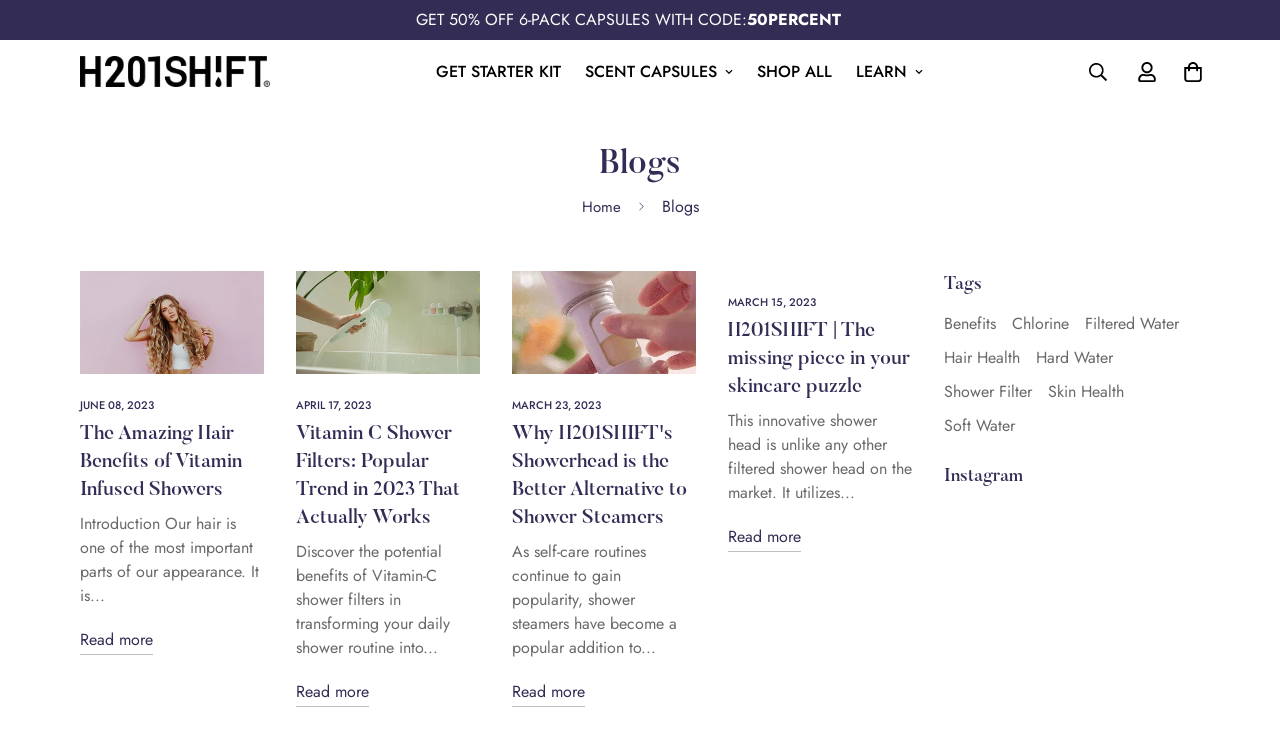

--- FILE ---
content_type: text/html; charset=utf-8
request_url: https://www.h201shift.co/en-ca/blogs/blogs
body_size: 45486
content:

<!doctype html>
<html
  class="no-js supports-no-cookies"
  lang="en"
  data-template="blog"
  
>
  <head>


	<!-- Added by AVADA SEO Suite -->
	


<meta property="og:site_name" content="H201SHIFT ">
<meta property="og:url" content="https://www.h201shift.co/en-ca/blogs/blogs">
<meta property="og:title" content="Blogs | H201SHIFT">
<meta property="og:type" content="website">
<meta property="og:description" content="Filtered shower head with aromatherapy scent capsules that contain skin-loving ingredients. Keep your hair and skin moisturized even after showering."><meta property="og:image" content="http://www.h201shift.co/cdn/shop/files/SCENT-sationalshowermegamenu_1.png?v=1671431070">
<meta property="og:image:secure_url" content="https://www.h201shift.co/cdn/shop/files/SCENT-sationalshowermegamenu_1.png?v=1671431070">
<meta property="og:image:width" content="600">
<meta property="og:image:height" content="337">
<meta property="og:image:alt" content="Scent-sational Shower with Aromatherapy Capsule and Water Filter for Softer Skin and Hair">
<meta name="twitter:site" content="@H201SHIFT "><meta name="twitter:card" content="summary_large_image">
<meta name="twitter:title" content="Blogs | H201SHIFT">
<meta name="twitter:description" content="Filtered shower head with aromatherapy scent capsules that contain skin-loving ingredients. Keep your hair and skin moisturized even afte...">
<meta name="twitter:image" content="http://www.h201shift.co/cdn/shop/files/SCENT-sationalshowermegamenu_1.png?v=1671431070">




<meta name="twitter:image" content="http://www.h201shift.co/cdn/shop/files/SCENT-sationalshowermegamenu_1.png?v=1671431070">
<script>
  const avadaLightJsExclude = ['cdn.nfcube.com', 'assets/ecom.js', 'variant-title-king', 'linked_options_variants', 'smile-loader.js', 'smart-product-filter-search', 'rivo-loyalty-referrals', 'avada-cookie-consent', 'consentmo-gdpr', 'quinn'];
  const avadaLightJsInclude = ['https://www.googletagmanager.com/', 'https://connect.facebook.net/', 'https://business-api.tiktok.com/', 'https://static.klaviyo.com/'];
  window.AVADA_SPEED_BLACKLIST = avadaLightJsInclude.map(item => new RegExp(item, 'i'));
  window.AVADA_SPEED_WHITELIST = avadaLightJsExclude.map(item => new RegExp(item, 'i'));
</script>

<script>
  const isSpeedUpEnable = !1741336266626 || Date.now() < 1741336266626;
  if (isSpeedUpEnable) {
    const avadaSpeedUp=0.5;
    if(isSpeedUpEnable) {
  function _0x55aa(_0x575858,_0x2fd0be){const _0x30a92f=_0x1cb5();return _0x55aa=function(_0x4e8b41,_0xcd1690){_0x4e8b41=_0x4e8b41-(0xb5e+0xd*0x147+-0x1b1a);let _0x1c09f7=_0x30a92f[_0x4e8b41];return _0x1c09f7;},_0x55aa(_0x575858,_0x2fd0be);}(function(_0x4ad4dc,_0x42545f){const _0x5c7741=_0x55aa,_0x323f4d=_0x4ad4dc();while(!![]){try{const _0x588ea5=parseInt(_0x5c7741(0x10c))/(0xb6f+-0x1853+0xce5)*(-parseInt(_0x5c7741(0x157))/(-0x2363*0x1+0x1dd4+0x591*0x1))+-parseInt(_0x5c7741(0x171))/(0x269b+-0xeb+-0xf*0x283)*(parseInt(_0x5c7741(0x116))/(0x2e1+0x1*0x17b3+-0x110*0x19))+-parseInt(_0x5c7741(0x147))/(-0x1489+-0x312*0x6+0x26fa*0x1)+-parseInt(_0x5c7741(0xfa))/(-0x744+0x1*0xb5d+-0x413)*(-parseInt(_0x5c7741(0x102))/(-0x1e87+0x9e*-0x16+0x2c22))+parseInt(_0x5c7741(0x136))/(0x1e2d+0x1498+-0x1a3*0x1f)+parseInt(_0x5c7741(0x16e))/(0x460+0x1d96+0x3*-0xb4f)*(-parseInt(_0x5c7741(0xe3))/(-0x9ca+-0x1*-0x93f+0x1*0x95))+parseInt(_0x5c7741(0xf8))/(-0x1f73*0x1+0x6*-0x510+0x3dde);if(_0x588ea5===_0x42545f)break;else _0x323f4d['push'](_0x323f4d['shift']());}catch(_0x5d6d7e){_0x323f4d['push'](_0x323f4d['shift']());}}}(_0x1cb5,-0x193549+0x5dc3*-0x31+-0x2f963*-0x13),(function(){const _0x5cb2b4=_0x55aa,_0x23f9e9={'yXGBq':function(_0x237aef,_0x385938){return _0x237aef!==_0x385938;},'XduVF':function(_0x21018d,_0x56ff60){return _0x21018d===_0x56ff60;},'RChnz':_0x5cb2b4(0xf4)+_0x5cb2b4(0xe9)+_0x5cb2b4(0x14a),'TAsuR':function(_0xe21eca,_0x33e114){return _0xe21eca%_0x33e114;},'EvLYw':function(_0x1326ad,_0x261d04){return _0x1326ad!==_0x261d04;},'nnhAQ':_0x5cb2b4(0x107),'swpMF':_0x5cb2b4(0x16d),'plMMu':_0x5cb2b4(0xe8)+_0x5cb2b4(0x135),'PqBPA':function(_0x2ba85c,_0x35b541){return _0x2ba85c<_0x35b541;},'NKPCA':_0x5cb2b4(0xfc),'TINqh':function(_0x4116e3,_0x3ffd02,_0x2c8722){return _0x4116e3(_0x3ffd02,_0x2c8722);},'BAueN':_0x5cb2b4(0x120),'NgloT':_0x5cb2b4(0x14c),'ThSSU':function(_0xeb212a,_0x4341c1){return _0xeb212a+_0x4341c1;},'lDDHN':function(_0x4a1a48,_0x45ebfb){return _0x4a1a48 instanceof _0x45ebfb;},'toAYB':function(_0xcf0fa9,_0xf5fa6a){return _0xcf0fa9 instanceof _0xf5fa6a;},'VMiyW':function(_0x5300e4,_0x44e0f4){return _0x5300e4(_0x44e0f4);},'iyhbw':_0x5cb2b4(0x119),'zuWfR':function(_0x19c3e4,_0x4ee6e8){return _0x19c3e4<_0x4ee6e8;},'vEmrv':function(_0xd798cf,_0x5ea2dd){return _0xd798cf!==_0x5ea2dd;},'yxERj':function(_0x24b03b,_0x5aa292){return _0x24b03b||_0x5aa292;},'MZpwM':_0x5cb2b4(0x110)+_0x5cb2b4(0x109)+'pt','IeUHK':function(_0x5a4c7e,_0x2edf70){return _0x5a4c7e-_0x2edf70;},'Idvge':function(_0x3b526e,_0x36b469){return _0x3b526e<_0x36b469;},'qRwfm':_0x5cb2b4(0x16b)+_0x5cb2b4(0xf1),'CvXDN':function(_0x4b4208,_0x1db216){return _0x4b4208<_0x1db216;},'acPIM':function(_0x7d44b7,_0x3020d2){return _0x7d44b7(_0x3020d2);},'MyLMO':function(_0x22d4b2,_0xe7a6a0){return _0x22d4b2<_0xe7a6a0;},'boDyh':function(_0x176992,_0x346381,_0xab7fc){return _0x176992(_0x346381,_0xab7fc);},'ZANXD':_0x5cb2b4(0x10f)+_0x5cb2b4(0x12a)+_0x5cb2b4(0x142),'CXwRZ':_0x5cb2b4(0x123)+_0x5cb2b4(0x15f),'AuMHM':_0x5cb2b4(0x161),'KUuFZ':_0x5cb2b4(0xe6),'MSwtw':_0x5cb2b4(0x13a),'ERvPB':_0x5cb2b4(0x134),'ycTDj':_0x5cb2b4(0x15b),'Tvhir':_0x5cb2b4(0x154)},_0x469be1=_0x23f9e9[_0x5cb2b4(0x153)],_0x36fe07={'blacklist':window[_0x5cb2b4(0x11f)+_0x5cb2b4(0x115)+'T'],'whitelist':window[_0x5cb2b4(0x11f)+_0x5cb2b4(0x13e)+'T']},_0x26516a={'blacklisted':[]},_0x34e4a6=(_0x2be2f5,_0x25b3b2)=>{const _0x80dd2=_0x5cb2b4;if(_0x2be2f5&&(!_0x25b3b2||_0x23f9e9[_0x80dd2(0x13b)](_0x25b3b2,_0x469be1))&&(!_0x36fe07[_0x80dd2(0x170)]||_0x36fe07[_0x80dd2(0x170)][_0x80dd2(0x151)](_0xa5c7cf=>_0xa5c7cf[_0x80dd2(0x12b)](_0x2be2f5)))&&(!_0x36fe07[_0x80dd2(0x165)]||_0x36fe07[_0x80dd2(0x165)][_0x80dd2(0x156)](_0x4e2570=>!_0x4e2570[_0x80dd2(0x12b)](_0x2be2f5)))&&_0x23f9e9[_0x80dd2(0xf7)](avadaSpeedUp,0x5*0x256+-0x1*0x66c+-0x542+0.5)&&_0x2be2f5[_0x80dd2(0x137)](_0x23f9e9[_0x80dd2(0xe7)])){const _0x413c89=_0x2be2f5[_0x80dd2(0x16c)];return _0x23f9e9[_0x80dd2(0xf7)](_0x23f9e9[_0x80dd2(0x11e)](_0x413c89,-0x1deb*-0x1+0xf13+-0x2cfc),0x1176+-0x78b*0x5+0x1441);}return _0x2be2f5&&(!_0x25b3b2||_0x23f9e9[_0x80dd2(0xed)](_0x25b3b2,_0x469be1))&&(!_0x36fe07[_0x80dd2(0x170)]||_0x36fe07[_0x80dd2(0x170)][_0x80dd2(0x151)](_0x3d689d=>_0x3d689d[_0x80dd2(0x12b)](_0x2be2f5)))&&(!_0x36fe07[_0x80dd2(0x165)]||_0x36fe07[_0x80dd2(0x165)][_0x80dd2(0x156)](_0x26a7b3=>!_0x26a7b3[_0x80dd2(0x12b)](_0x2be2f5)));},_0x11462f=function(_0x42927f){const _0x346823=_0x5cb2b4,_0x5426ae=_0x42927f[_0x346823(0x159)+'te'](_0x23f9e9[_0x346823(0x14e)]);return _0x36fe07[_0x346823(0x170)]&&_0x36fe07[_0x346823(0x170)][_0x346823(0x156)](_0x107b0d=>!_0x107b0d[_0x346823(0x12b)](_0x5426ae))||_0x36fe07[_0x346823(0x165)]&&_0x36fe07[_0x346823(0x165)][_0x346823(0x151)](_0x1e7160=>_0x1e7160[_0x346823(0x12b)](_0x5426ae));},_0x39299f=new MutationObserver(_0x45c995=>{const _0x21802a=_0x5cb2b4,_0x3bc801={'mafxh':function(_0x6f9c57,_0x229989){const _0x9d39b1=_0x55aa;return _0x23f9e9[_0x9d39b1(0xf7)](_0x6f9c57,_0x229989);},'SrchE':_0x23f9e9[_0x21802a(0xe2)],'pvjbV':_0x23f9e9[_0x21802a(0xf6)]};for(let _0x333494=-0x7d7+-0x893+0x106a;_0x23f9e9[_0x21802a(0x158)](_0x333494,_0x45c995[_0x21802a(0x16c)]);_0x333494++){const {addedNodes:_0x1b685b}=_0x45c995[_0x333494];for(let _0x2f087=0x1f03+0x84b+0x1*-0x274e;_0x23f9e9[_0x21802a(0x158)](_0x2f087,_0x1b685b[_0x21802a(0x16c)]);_0x2f087++){const _0x4e5bac=_0x1b685b[_0x2f087];if(_0x23f9e9[_0x21802a(0xf7)](_0x4e5bac[_0x21802a(0x121)],-0x1f3a+-0x1*0x1b93+-0x3*-0x139a)&&_0x23f9e9[_0x21802a(0xf7)](_0x4e5bac[_0x21802a(0x152)],_0x23f9e9[_0x21802a(0xe0)])){const _0x5d9a67=_0x4e5bac[_0x21802a(0x107)],_0x3fb522=_0x4e5bac[_0x21802a(0x16d)];if(_0x23f9e9[_0x21802a(0x103)](_0x34e4a6,_0x5d9a67,_0x3fb522)){_0x26516a[_0x21802a(0x160)+'d'][_0x21802a(0x128)]([_0x4e5bac,_0x4e5bac[_0x21802a(0x16d)]]),_0x4e5bac[_0x21802a(0x16d)]=_0x469be1;const _0x1e52da=function(_0x2c95ff){const _0x359b13=_0x21802a;if(_0x3bc801[_0x359b13(0x118)](_0x4e5bac[_0x359b13(0x159)+'te'](_0x3bc801[_0x359b13(0x166)]),_0x469be1))_0x2c95ff[_0x359b13(0x112)+_0x359b13(0x150)]();_0x4e5bac[_0x359b13(0xec)+_0x359b13(0x130)](_0x3bc801[_0x359b13(0xe4)],_0x1e52da);};_0x4e5bac[_0x21802a(0x12d)+_0x21802a(0x163)](_0x23f9e9[_0x21802a(0xf6)],_0x1e52da),_0x4e5bac[_0x21802a(0x12c)+_0x21802a(0x131)]&&_0x4e5bac[_0x21802a(0x12c)+_0x21802a(0x131)][_0x21802a(0x11a)+'d'](_0x4e5bac);}}}}});_0x39299f[_0x5cb2b4(0x105)](document[_0x5cb2b4(0x10b)+_0x5cb2b4(0x16a)],{'childList':!![],'subtree':!![]});const _0x2910a9=/[|\\{}()\[\]^$+*?.]/g,_0xa9f173=function(..._0x1baa33){const _0x3053cc=_0x5cb2b4,_0x2e6f61={'mMWha':function(_0x158c76,_0x5c404b){const _0x25a05c=_0x55aa;return _0x23f9e9[_0x25a05c(0xf7)](_0x158c76,_0x5c404b);},'BXirI':_0x23f9e9[_0x3053cc(0x141)],'COGok':function(_0x421bf7,_0x55453a){const _0x4fd417=_0x3053cc;return _0x23f9e9[_0x4fd417(0x167)](_0x421bf7,_0x55453a);},'XLSAp':function(_0x193984,_0x35c446){const _0x5bbecf=_0x3053cc;return _0x23f9e9[_0x5bbecf(0xed)](_0x193984,_0x35c446);},'EygRw':function(_0xfbb69c,_0x21b15d){const _0xe5c840=_0x3053cc;return _0x23f9e9[_0xe5c840(0x104)](_0xfbb69c,_0x21b15d);},'xZuNx':_0x23f9e9[_0x3053cc(0x139)],'SBUaW':function(_0x5739bf,_0x2c2fab){const _0x42cbb1=_0x3053cc;return _0x23f9e9[_0x42cbb1(0x172)](_0x5739bf,_0x2c2fab);},'EAoTR':function(_0x123b29,_0x5b29bf){const _0x2828d2=_0x3053cc;return _0x23f9e9[_0x2828d2(0x11d)](_0x123b29,_0x5b29bf);},'cdYdq':_0x23f9e9[_0x3053cc(0x14e)],'WzJcf':_0x23f9e9[_0x3053cc(0xe2)],'nytPK':function(_0x53f733,_0x4ad021){const _0x4f0333=_0x3053cc;return _0x23f9e9[_0x4f0333(0x148)](_0x53f733,_0x4ad021);},'oUrHG':_0x23f9e9[_0x3053cc(0x14d)],'dnxjX':function(_0xed6b5f,_0x573f55){const _0x57aa03=_0x3053cc;return _0x23f9e9[_0x57aa03(0x15a)](_0xed6b5f,_0x573f55);}};_0x23f9e9[_0x3053cc(0x15d)](_0x1baa33[_0x3053cc(0x16c)],-0x1a3*-0x9+-0xf9*0xb+-0x407*0x1)?(_0x36fe07[_0x3053cc(0x170)]=[],_0x36fe07[_0x3053cc(0x165)]=[]):(_0x36fe07[_0x3053cc(0x170)]&&(_0x36fe07[_0x3053cc(0x170)]=_0x36fe07[_0x3053cc(0x170)][_0x3053cc(0x106)](_0xa8e001=>_0x1baa33[_0x3053cc(0x156)](_0x4a8a28=>{const _0x2e425b=_0x3053cc;if(_0x2e6f61[_0x2e425b(0x111)](typeof _0x4a8a28,_0x2e6f61[_0x2e425b(0x155)]))return!_0xa8e001[_0x2e425b(0x12b)](_0x4a8a28);else{if(_0x2e6f61[_0x2e425b(0xeb)](_0x4a8a28,RegExp))return _0x2e6f61[_0x2e425b(0x145)](_0xa8e001[_0x2e425b(0xdf)](),_0x4a8a28[_0x2e425b(0xdf)]());}}))),_0x36fe07[_0x3053cc(0x165)]&&(_0x36fe07[_0x3053cc(0x165)]=[..._0x36fe07[_0x3053cc(0x165)],..._0x1baa33[_0x3053cc(0xff)](_0x4e4c02=>{const _0x7c755c=_0x3053cc;if(_0x23f9e9[_0x7c755c(0xf7)](typeof _0x4e4c02,_0x23f9e9[_0x7c755c(0x141)])){const _0x932437=_0x4e4c02[_0x7c755c(0xea)](_0x2910a9,_0x23f9e9[_0x7c755c(0x16f)]),_0x34e686=_0x23f9e9[_0x7c755c(0xf0)](_0x23f9e9[_0x7c755c(0xf0)]('.*',_0x932437),'.*');if(_0x36fe07[_0x7c755c(0x165)][_0x7c755c(0x156)](_0x21ef9a=>_0x21ef9a[_0x7c755c(0xdf)]()!==_0x34e686[_0x7c755c(0xdf)]()))return new RegExp(_0x34e686);}else{if(_0x23f9e9[_0x7c755c(0x117)](_0x4e4c02,RegExp)){if(_0x36fe07[_0x7c755c(0x165)][_0x7c755c(0x156)](_0x5a3f09=>_0x5a3f09[_0x7c755c(0xdf)]()!==_0x4e4c02[_0x7c755c(0xdf)]()))return _0x4e4c02;}}return null;})[_0x3053cc(0x106)](Boolean)]));const _0x3eeb55=document[_0x3053cc(0x11b)+_0x3053cc(0x10e)](_0x23f9e9[_0x3053cc(0xf0)](_0x23f9e9[_0x3053cc(0xf0)](_0x23f9e9[_0x3053cc(0x122)],_0x469be1),'"]'));for(let _0xf831f7=-0x21aa+-0x1793+0x393d*0x1;_0x23f9e9[_0x3053cc(0x14b)](_0xf831f7,_0x3eeb55[_0x3053cc(0x16c)]);_0xf831f7++){const _0x5868cb=_0x3eeb55[_0xf831f7];_0x23f9e9[_0x3053cc(0x132)](_0x11462f,_0x5868cb)&&(_0x26516a[_0x3053cc(0x160)+'d'][_0x3053cc(0x128)]([_0x5868cb,_0x23f9e9[_0x3053cc(0x14d)]]),_0x5868cb[_0x3053cc(0x12c)+_0x3053cc(0x131)][_0x3053cc(0x11a)+'d'](_0x5868cb));}let _0xdf8cd0=-0x17da+0x2461+-0xc87*0x1;[..._0x26516a[_0x3053cc(0x160)+'d']][_0x3053cc(0x10d)](([_0x226aeb,_0x33eaa7],_0xe33bca)=>{const _0x2aa7bf=_0x3053cc;if(_0x2e6f61[_0x2aa7bf(0x143)](_0x11462f,_0x226aeb)){const _0x41da0d=document[_0x2aa7bf(0x11c)+_0x2aa7bf(0x131)](_0x2e6f61[_0x2aa7bf(0x127)]);for(let _0x6784c7=0xd7b+-0xaa5+-0x2d6;_0x2e6f61[_0x2aa7bf(0x164)](_0x6784c7,_0x226aeb[_0x2aa7bf(0xe5)][_0x2aa7bf(0x16c)]);_0x6784c7++){const _0x4ca758=_0x226aeb[_0x2aa7bf(0xe5)][_0x6784c7];_0x2e6f61[_0x2aa7bf(0x12f)](_0x4ca758[_0x2aa7bf(0x133)],_0x2e6f61[_0x2aa7bf(0x13f)])&&_0x2e6f61[_0x2aa7bf(0x145)](_0x4ca758[_0x2aa7bf(0x133)],_0x2e6f61[_0x2aa7bf(0x100)])&&_0x41da0d[_0x2aa7bf(0xe1)+'te'](_0x4ca758[_0x2aa7bf(0x133)],_0x226aeb[_0x2aa7bf(0xe5)][_0x6784c7][_0x2aa7bf(0x12e)]);}_0x41da0d[_0x2aa7bf(0xe1)+'te'](_0x2e6f61[_0x2aa7bf(0x13f)],_0x226aeb[_0x2aa7bf(0x107)]),_0x41da0d[_0x2aa7bf(0xe1)+'te'](_0x2e6f61[_0x2aa7bf(0x100)],_0x2e6f61[_0x2aa7bf(0x101)](_0x33eaa7,_0x2e6f61[_0x2aa7bf(0x126)])),document[_0x2aa7bf(0x113)][_0x2aa7bf(0x146)+'d'](_0x41da0d),_0x26516a[_0x2aa7bf(0x160)+'d'][_0x2aa7bf(0x162)](_0x2e6f61[_0x2aa7bf(0x13d)](_0xe33bca,_0xdf8cd0),-0x105d*0x2+0x1*-0xeaa+0x2f65),_0xdf8cd0++;}}),_0x36fe07[_0x3053cc(0x170)]&&_0x23f9e9[_0x3053cc(0xf3)](_0x36fe07[_0x3053cc(0x170)][_0x3053cc(0x16c)],0x10f2+-0x1a42+0x951)&&_0x39299f[_0x3053cc(0x15c)]();},_0x4c2397=document[_0x5cb2b4(0x11c)+_0x5cb2b4(0x131)],_0x573f89={'src':Object[_0x5cb2b4(0x14f)+_0x5cb2b4(0xfd)+_0x5cb2b4(0x144)](HTMLScriptElement[_0x5cb2b4(0xf9)],_0x23f9e9[_0x5cb2b4(0x14e)]),'type':Object[_0x5cb2b4(0x14f)+_0x5cb2b4(0xfd)+_0x5cb2b4(0x144)](HTMLScriptElement[_0x5cb2b4(0xf9)],_0x23f9e9[_0x5cb2b4(0xe2)])};document[_0x5cb2b4(0x11c)+_0x5cb2b4(0x131)]=function(..._0x4db605){const _0x1480b5=_0x5cb2b4,_0x3a6982={'KNNxG':function(_0x32fa39,_0x2a57e4,_0x3cc08f){const _0x5ead12=_0x55aa;return _0x23f9e9[_0x5ead12(0x169)](_0x32fa39,_0x2a57e4,_0x3cc08f);}};if(_0x23f9e9[_0x1480b5(0x13b)](_0x4db605[-0x4*-0x376+0x4*0x2f+-0xe94][_0x1480b5(0x140)+'e'](),_0x23f9e9[_0x1480b5(0x139)]))return _0x4c2397[_0x1480b5(0x114)](document)(..._0x4db605);const _0x2f091d=_0x4c2397[_0x1480b5(0x114)](document)(..._0x4db605);try{Object[_0x1480b5(0xf2)+_0x1480b5(0x149)](_0x2f091d,{'src':{..._0x573f89[_0x1480b5(0x107)],'set'(_0x3ae2bc){const _0x5d6fdc=_0x1480b5;_0x3a6982[_0x5d6fdc(0x129)](_0x34e4a6,_0x3ae2bc,_0x2f091d[_0x5d6fdc(0x16d)])&&_0x573f89[_0x5d6fdc(0x16d)][_0x5d6fdc(0x10a)][_0x5d6fdc(0x125)](this,_0x469be1),_0x573f89[_0x5d6fdc(0x107)][_0x5d6fdc(0x10a)][_0x5d6fdc(0x125)](this,_0x3ae2bc);}},'type':{..._0x573f89[_0x1480b5(0x16d)],'get'(){const _0x436e9e=_0x1480b5,_0x4b63b9=_0x573f89[_0x436e9e(0x16d)][_0x436e9e(0xfb)][_0x436e9e(0x125)](this);if(_0x23f9e9[_0x436e9e(0xf7)](_0x4b63b9,_0x469be1)||_0x23f9e9[_0x436e9e(0x103)](_0x34e4a6,this[_0x436e9e(0x107)],_0x4b63b9))return null;return _0x4b63b9;},'set'(_0x174ea3){const _0x1dff57=_0x1480b5,_0xa2fd13=_0x23f9e9[_0x1dff57(0x103)](_0x34e4a6,_0x2f091d[_0x1dff57(0x107)],_0x2f091d[_0x1dff57(0x16d)])?_0x469be1:_0x174ea3;_0x573f89[_0x1dff57(0x16d)][_0x1dff57(0x10a)][_0x1dff57(0x125)](this,_0xa2fd13);}}}),_0x2f091d[_0x1480b5(0xe1)+'te']=function(_0x5b0870,_0x8c60d5){const _0xab22d4=_0x1480b5;if(_0x23f9e9[_0xab22d4(0xf7)](_0x5b0870,_0x23f9e9[_0xab22d4(0xe2)])||_0x23f9e9[_0xab22d4(0xf7)](_0x5b0870,_0x23f9e9[_0xab22d4(0x14e)]))_0x2f091d[_0x5b0870]=_0x8c60d5;else HTMLScriptElement[_0xab22d4(0xf9)][_0xab22d4(0xe1)+'te'][_0xab22d4(0x125)](_0x2f091d,_0x5b0870,_0x8c60d5);};}catch(_0x5a9461){console[_0x1480b5(0x168)](_0x23f9e9[_0x1480b5(0xef)],_0x5a9461);}return _0x2f091d;};const _0x5883c5=[_0x23f9e9[_0x5cb2b4(0xfe)],_0x23f9e9[_0x5cb2b4(0x13c)],_0x23f9e9[_0x5cb2b4(0xf5)],_0x23f9e9[_0x5cb2b4(0x15e)],_0x23f9e9[_0x5cb2b4(0x138)],_0x23f9e9[_0x5cb2b4(0x124)]],_0x4ab8d2=_0x5883c5[_0x5cb2b4(0xff)](_0x439d08=>{return{'type':_0x439d08,'listener':()=>_0xa9f173(),'options':{'passive':!![]}};});_0x4ab8d2[_0x5cb2b4(0x10d)](_0x4d3535=>{const _0x3882ab=_0x5cb2b4;document[_0x3882ab(0x12d)+_0x3882ab(0x163)](_0x4d3535[_0x3882ab(0x16d)],_0x4d3535[_0x3882ab(0xee)],_0x4d3535[_0x3882ab(0x108)]);});}()));function _0x1cb5(){const _0x15f8e0=['ault','some','tagName','CXwRZ','wheel','BXirI','every','6lYvYYX','PqBPA','getAttribu','IeUHK','touchstart','disconnect','Idvge','ERvPB','/blocked','blackliste','keydown','splice','stener','SBUaW','whitelist','SrchE','toAYB','warn','boDyh','ement','script[typ','length','type','346347wGqEBH','NgloT','blacklist','33OVoYHk','zuWfR','toString','NKPCA','setAttribu','swpMF','230EEqEiq','pvjbV','attributes','mousemove','RChnz','beforescri','y.com/exte','replace','COGok','removeEven','EvLYw','listener','ZANXD','ThSSU','e="','defineProp','MyLMO','cdn.shopif','MSwtw','plMMu','XduVF','22621984JRJQxz','prototype','8818116NVbcZr','get','SCRIPT','ertyDescri','AuMHM','map','WzJcf','nytPK','7kiZatp','TINqh','VMiyW','observe','filter','src','options','n/javascri','set','documentEl','478083wuqgQV','forEach','torAll','Avada cann','applicatio','mMWha','preventDef','head','bind','D_BLACKLIS','75496skzGVx','lDDHN','mafxh','script','removeChil','querySelec','createElem','vEmrv','TAsuR','AVADA_SPEE','string','nodeType','qRwfm','javascript','Tvhir','call','oUrHG','xZuNx','push','KNNxG','ot lazy lo','test','parentElem','addEventLi','value','EAoTR','tListener','ent','acPIM','name','touchmove','ptexecute','6968312SmqlIb','includes','ycTDj','iyhbw','touchend','yXGBq','KUuFZ','dnxjX','D_WHITELIS','cdYdq','toLowerCas','BAueN','ad script','EygRw','ptor','XLSAp','appendChil','4975500NoPAFA','yxERj','erties','nsions','CvXDN','\$&','MZpwM','nnhAQ','getOwnProp'];_0x1cb5=function(){return _0x15f8e0;};return _0x1cb5();}
}
    class LightJsLoader{constructor(e){this.jQs=[],this.listener=this.handleListener.bind(this,e),this.scripts=["default","defer","async"].reduce(((e,t)=>({...e,[t]:[]})),{});const t=this;e.forEach((e=>window.addEventListener(e,t.listener,{passive:!0})))}handleListener(e){const t=this;return e.forEach((e=>window.removeEventListener(e,t.listener))),"complete"===document.readyState?this.handleDOM():document.addEventListener("readystatechange",(e=>{if("complete"===e.target.readyState)return setTimeout(t.handleDOM.bind(t),1)}))}async handleDOM(){this.suspendEvent(),this.suspendJQuery(),this.findScripts(),this.preloadScripts();for(const e of Object.keys(this.scripts))await this.replaceScripts(this.scripts[e]);for(const e of["DOMContentLoaded","readystatechange"])await this.requestRepaint(),document.dispatchEvent(new Event("lightJS-"+e));document.lightJSonreadystatechange&&document.lightJSonreadystatechange();for(const e of["DOMContentLoaded","load"])await this.requestRepaint(),window.dispatchEvent(new Event("lightJS-"+e));await this.requestRepaint(),window.lightJSonload&&window.lightJSonload(),await this.requestRepaint(),this.jQs.forEach((e=>e(window).trigger("lightJS-jquery-load"))),window.dispatchEvent(new Event("lightJS-pageshow")),await this.requestRepaint(),window.lightJSonpageshow&&window.lightJSonpageshow()}async requestRepaint(){return new Promise((e=>requestAnimationFrame(e)))}findScripts(){document.querySelectorAll("script[type=lightJs]").forEach((e=>{e.hasAttribute("src")?e.hasAttribute("async")&&e.async?this.scripts.async.push(e):e.hasAttribute("defer")&&e.defer?this.scripts.defer.push(e):this.scripts.default.push(e):this.scripts.default.push(e)}))}preloadScripts(){const e=this,t=Object.keys(this.scripts).reduce(((t,n)=>[...t,...e.scripts[n]]),[]),n=document.createDocumentFragment();t.forEach((e=>{const t=e.getAttribute("src");if(!t)return;const s=document.createElement("link");s.href=t,s.rel="preload",s.as="script",n.appendChild(s)})),document.head.appendChild(n)}async replaceScripts(e){let t;for(;t=e.shift();)await this.requestRepaint(),new Promise((e=>{const n=document.createElement("script");[...t.attributes].forEach((e=>{"type"!==e.nodeName&&n.setAttribute(e.nodeName,e.nodeValue)})),t.hasAttribute("src")?(n.addEventListener("load",e),n.addEventListener("error",e)):(n.text=t.text,e()),t.parentNode.replaceChild(n,t)}))}suspendEvent(){const e={};[{obj:document,name:"DOMContentLoaded"},{obj:window,name:"DOMContentLoaded"},{obj:window,name:"load"},{obj:window,name:"pageshow"},{obj:document,name:"readystatechange"}].map((t=>function(t,n){function s(n){return e[t].list.indexOf(n)>=0?"lightJS-"+n:n}e[t]||(e[t]={list:[n],add:t.addEventListener,remove:t.removeEventListener},t.addEventListener=(...n)=>{n[0]=s(n[0]),e[t].add.apply(t,n)},t.removeEventListener=(...n)=>{n[0]=s(n[0]),e[t].remove.apply(t,n)})}(t.obj,t.name))),[{obj:document,name:"onreadystatechange"},{obj:window,name:"onpageshow"}].map((e=>function(e,t){let n=e[t];Object.defineProperty(e,t,{get:()=>n||function(){},set:s=>{e["lightJS"+t]=n=s}})}(e.obj,e.name)))}suspendJQuery(){const e=this;let t=window.jQuery;Object.defineProperty(window,"jQuery",{get:()=>t,set(n){if(!n||!n.fn||!e.jQs.includes(n))return void(t=n);n.fn.ready=n.fn.init.prototype.ready=e=>{e.bind(document)(n)};const s=n.fn.on;n.fn.on=n.fn.init.prototype.on=function(...e){if(window!==this[0])return s.apply(this,e),this;const t=e=>e.split(" ").map((e=>"load"===e||0===e.indexOf("load.")?"lightJS-jquery-load":e)).join(" ");return"string"==typeof e[0]||e[0]instanceof String?(e[0]=t(e[0]),s.apply(this,e),this):("object"==typeof e[0]&&Object.keys(e[0]).forEach((n=>{delete Object.assign(e[0],{[t(n)]:e[0][n]})[n]})),s.apply(this,e),this)},e.jQs.push(n),t=n}})}}
new LightJsLoader(["keydown","mousemove","touchend","touchmove","touchstart","wheel"]);
  }
</script>



<!-- Added by AVADA SEO Suite: Blog Structured Data -->
<script type="application/ld+json"></script>
<!-- /Added by AVADA SEO Suite --><!-- Added by AVADA SEO Suite: Breadcrumb Structured Data  -->
<script type="application/ld+json">{
  "@context": "https://schema.org",
  "@type": "BreadcrumbList",
  "itemListElement": [{
    "@type": "ListItem",
    "position": 1,
    "name": "Home",
    "item": "https://www.h201shift.co"
  }, {
    "@type": "ListItem",
    "position": 2,
    "name": "Blogs",
    "item": "https://www.h201shift.co/en-ca/blogs/blogs"
  }]
}
</script>
<!-- Added by AVADA SEO Suite -->




	<!-- /Added by AVADA SEO Suite -->
    <meta charset="utf-8">
    <meta http-equiv="X-UA-Compatible" content="IE=edge">
    <meta name="viewport" content="width=device-width, initial-scale=1, maximum-scale=1.0, user-scalable=0">
    <meta name="theme-color" content="#332d55"><link rel="canonical" href="https://www.h201shift.co/en-ca/blogs/blogs">

<link href="//www.h201shift.co/cdn/shop/t/32/assets/theme.css?v=140457978482172761241680206147" rel="stylesheet" type="text/css" media="all" />
<link href="//www.h201shift.co/cdn/shop/t/32/assets/chunk.css?v=29630616507529837081680206016" rel="stylesheet" type="text/css" media="all" />


<link rel="dns-prefetch" href="https://www.h201shift.co/en-ca/blogs/blogs" crossorigin>
<link rel="dns-prefetch" href="https://cdn.shopify.com" crossorigin>
<link rel="preconnect" href="https://www.h201shift.co/en-ca/blogs/blogs" crossorigin>
<link rel="preconnect" href="https://cdn.shopify.com" crossorigin>

<link href="//www.h201shift.co/cdn/shop/t/32/assets/app.min.js?v=28774579962080151121680206002" as="script" rel="preload">
<link href="//www.h201shift.co/cdn/shop/t/32/assets/foxkit-app.min.js?v=65793317785293974771680206074" as="script" rel="preload">
<link href="//www.h201shift.co/cdn/shop/t/32/assets/product-card-swatch.min.js?v=38848960662260051401680206110" as="script" rel="preload">

<link rel="shortcut icon" href="//www.h201shift.co/cdn/shop/files/droplet_ddf8da08-1464-48ef-9d72-e3c652808d45.png?crop=center&height=32&v=1666665714&width=32" type="image/png"><title class="blog">Blogs | H201SHIFT</title><meta name="description" content="Filtered shower head with aromatherapy scent capsules that contain skin-loving ingredients. Keep your hair and skin moisturized even after showering."><meta property="og:site_name" content="H201SHIFT">
<meta property="og:url" content="https://www.h201shift.co/en-ca/blogs/blogs">
<meta property="og:title" content="Blogs | H201SHIFT">
<meta property="og:type" content="website">
<meta property="og:description" content="Filtered shower head with aromatherapy scent capsules that contain skin-loving ingredients. Keep your hair and skin moisturized even after showering."><meta property="og:image" content="http://www.h201shift.co/cdn/shop/files/h201shift-social-media-share_1.png?v=1674865621">
<meta property="og:image:secure_url" content="https://www.h201shift.co/cdn/shop/files/h201shift-social-media-share_1.png?v=1674865621">
<meta property="og:image:width" content="1200">
<meta property="og:image:height" content="628"><meta name="twitter:card" content="summary_large_image">
<meta name="twitter:title" content="Blogs | H201SHIFT">
<meta name="twitter:description" content="Filtered shower head with aromatherapy scent capsules that contain skin-loving ingredients. Keep your hair and skin moisturized even after showering.">

<style>
  @font-face {  font-family: SF-Heading-font;  font-weight:500;  src: url(https://cdn.shopify.com/s/files/1/0147/0962/0800/files/Butler_Medium.otf?v=1623645011);  font-display: swap;}:root {  --font-stack-header: SF-Heading-font;  --font-weight-header: 500;}@font-face {  font-family: SF-Body-font;  font-weight:400;  src: url(https://cdn.shopify.com/s/files/1/0147/0962/0800/files/Jost-Regular.ttf?v=1631702077);  font-display: swap;}@font-face {  font-family: SF-Body-font;  font-weight:500;  src: url(https://cdn.shopify.com/s/files/1/0147/0962/0800/files/Jost-Medium.ttf?v=1631702038);  font-display: swap;}@font-face {  font-family: SF-Body-font;  font-weight:700;  src: url(https://cdn.shopify.com/s/files/1/0147/0962/0800/files/Jost-Bold.ttf?v=1631702097);  font-display: swap;}:root {  --font-stack-body: 'SF-Body-font';  --font-weight-body: 400;;}
</style>
<style>
  html{font-size:calc(var(--font-base-size,16) * 1px)}body{font-family:var(--font-stack-body)!important;font-weight:var(--font-weight-body);font-style:var(--font-style-body);color:var(--color-body-text);font-size:calc(var(--font-base-size,16) * 1px);line-height:calc(var(--base-line-height) * 1px);scroll-behavior:smooth}body .h1,body .h2,body .h3,body .h4,body .h5,body .h6,body h1,body h2,body h3,body h4,body h5,body h6{font-family:var(--font-stack-header);font-weight:var(--font-weight-header);font-style:var(--font-style-header);color:var(--color-heading-text);line-height:normal}body .h1,body h1{font-size:calc(((var(--font-h1-mobile))/ (var(--font-base-size))) * 1rem)}body .h2,body h2{font-size:calc(((var(--font-h2-mobile))/ (var(--font-base-size))) * 1rem)}body .h3,body h3{font-size:calc(((var(--font-h3-mobile))/ (var(--font-base-size))) * 1rem)}body .h4,body h4{font-size:calc(((var(--font-h4-mobile))/ (var(--font-base-size))) * 1rem)}body .h5,body h5{font-size:calc(((var(--font-h5-mobile))/ (var(--font-base-size))) * 1rem)}body .h6,body h6{font-size:calc(((var(--font-h6-mobile))/ (var(--font-base-size))) * 1rem);line-height:1.4}@media only screen and (min-width:768px){body .h1,body h1{font-size:calc(((var(--font-h1-desktop))/ (var(--font-base-size))) * 1rem)}body .h2,body h2{font-size:calc(((var(--font-h2-desktop))/ (var(--font-base-size))) * 1rem)}body .h3,body h3{font-size:calc(((var(--font-h3-desktop))/ (var(--font-base-size))) * 1rem)}body .h4,body h4{font-size:calc(((var(--font-h4-desktop))/ (var(--font-base-size))) * 1rem)}body .h5,body h5{font-size:calc(((var(--font-h5-desktop))/ (var(--font-base-size))) * 1rem)}body .h6,body h6{font-size:calc(((var(--font-h6-desktop))/ (var(--font-base-size))) * 1rem)}}.swiper-wrapper{display:flex}.swiper-container:not(.swiper-container-initialized) .swiper-slide{width:calc(100% / var(--items,1));flex:0 0 auto}@media (max-width:1023px){.swiper-container:not(.swiper-container-initialized) .swiper-slide{min-width:40vw;flex:0 0 auto}}@media (max-width:767px){.swiper-container:not(.swiper-container-initialized) .swiper-slide{min-width:66vw;flex:0 0 auto}}.opacity-0{opacity:0}.opacity-100{opacity:1!important;}.placeholder-background{position:absolute;top:0;right:0;bottom:0;left:0;pointer-events:none}.placeholder-background--animation{background-color:#000;animation:placeholder-background-loading 1.5s infinite linear}[data-image-loading]{position:relative}[data-image-loading]:after{content:'';background-color:#000;animation:placeholder-background-loading 1.5s infinite linear;position:absolute;top:0;left:0;width:100%;height:100%;z-index:1}[data-image-loading] img.lazyload{opacity:0}[data-image-loading] img.lazyloaded{opacity:1}.no-js [data-image-loading]{animation-name:none}.lazyload--fade-in{opacity:0;transition:.25s all}.lazyload--fade-in.lazyloaded{opacity:1}@media (min-width:768px){.hidden.md\:block{display:block!important}.hidden.md\:flex{display:flex!important}.hidden.md\:grid{display:grid!important}}@media (min-width:1024px){.hidden.lg\:block{display:block!important}.hidden.lg\:flex{display:flex!important}.hidden.lg\:grid{display:grid!important}}@media (min-width:1280px){.hidden.xl\:block{display:block!important}.hidden.xl\:flex{display:flex!important}.hidden.xl\:grid{display:grid!important}}

  h1, .h1,
  h2, .h2,
  h3, .h3,
  h4, .h4,
  h5, .h5,
  h6, .h6 {
    letter-spacing: 0px;
  }
</style>

    <script>
  // https://codebeautify.org/jsviewer

  function _debounce(fn, wait = 300) {
    let t;
    return (...args) => {
      clearTimeout(t);
      t = setTimeout(() => fn.apply(this, args), wait);
    };
  }

  try {
    window.MinimogSettings = window.MinimogSettings || {};
    window.___mnag = 'userA' + (window.___mnag1 || '') + 'gent';

    var _mh = document.querySelector('header.sf-header__mobile');
    var _dh = document.querySelector('header.sf-header__desktop');
    // Set header height
    function _shh() {
      if (!_mh || !_dh) {
        _mh = document.querySelector('header.sf-header__mobile');
        _dh = document.querySelector('header.sf-header__desktop');
      }
      // Header
      var _hd = window.innerWidth < 1024 ? _mh : _dh;
      if (_hd) {
        document.documentElement.style.setProperty('--sf-header-height', _hd.offsetHeight + 'px');
        window.MinimogSettings.headerHeight = _hd.offsetHeight;
      }
    }

    // setTopbarHeight
    function _stbh() {
      // Topbar
      var _tb = document.querySelector('.sf-topbar');
      if (_tb) {
        document.documentElement.style.setProperty('--sf-topbar-height', _tb.offsetHeight + 'px');
        window.MinimogSettings.topbarHeight = _tb.offsetHeight;
      }
    }

    // setAnnouncementHeight
    function _sah() {
      // announcement_bar
      var _ab = document.querySelector('.announcement-bar');
      if (_ab) {
        document.documentElement.style.setProperty('--sf-announcement-height', _ab.offsetHeight + 'px');
        window.MinimogSettings.topbarHeight = _ab.offsetHeight;
      }
    }

    // setMainContentPadding
    function _smcp() {
      // pageTemplate
      var _pt = document.documentElement.dataset.template;
      if (window.innerWidth >= 1024) {
        if (_dh && _dh.dataset.transparent === "true") {
          if (_pt === 'index' || _pt === 'collection') {
            document.documentElement.style.setProperty('--main-content-padding-top', '0px');
          }
        }
      } else {
        document.documentElement.style.removeProperty('--main-content-padding-top');
      }
    }

    // calculateSectionsHeight
    function _csh() {_shh();_stbh();_sah();_smcp();}
    window.addEventListener('resize', _debounce(_csh, 1000));

    document.documentElement.className = document.documentElement.className.replace('supports-no-cookies', 'supports-cookies').replace('no-js', 'js');
  } catch (error) {
    console.warn('Failed to execute critical scripts', error);
  }

  try {
    // Page speed agent
    var _nu = navigator[window.___mnag];
    var _psas = [
      {
        'b': 'ome-Li',
        'c': 'ghth',
        'd': 'ouse',
        'a': 'Chr',
      },
      {
        'd': 'hts',
        'a': 'Sp',
        'c': 'nsig',
        'b': 'eed I',
      },
      {
        'b': ' Lin',
        'd': '6_64',
        'a': 'X11;',
        'c': 'ux x8',
      }
    ];
    function __fn(i) {
      return Object.keys(_psas[i]).sort().reduce(function (a, c) { return a + _psas[i][c] }, '');
    }

    var __isPSA = (_nu.indexOf(__fn(0)) > -1 || _nu.indexOf(__fn(1)) > -1 || _nu.indexOf(__fn(2)) > -1);
    // var __isPSA = true

    window.___mnag = '!1';
    _psas = null;
  } catch (err) {
    var __isPSA = false;
    var _psas = null;
    window.___mnag = '!1';
  }

  // activateFontAndCriticalCSS
  

  // __activateStyle(this)
  function __as(l) {
    l.rel = 'stylesheet';
    l.media = 'all';
    l.removeAttribute('onload');
  }

  // _onChunkStyleLoad(this)
  function __ocsl(l) {
    if (!__isPSA) __as(l);
  }

  window.__isPSA = __isPSA;
</script>

    

    <link href="//www.h201shift.co/cdn/shop/t/32/assets/theme.css?v=140457978482172761241680206147" rel="stylesheet" type="text/css" media="all" />
    <link href="//www.h201shift.co/cdn/shop/t/32/assets/chunk.css?v=29630616507529837081680206016" rel="stylesheet" type="text/css" media="all" />

    
<style data-shopify>:root {		/* BODY */		--base-line-height: 28;		/* PRIMARY COLORS */		--color-primary: #332d55;		--plyr-color-main: #332d55;		--color-primary-darker: #1b182d;		/* TEXT COLORS */		--color-body-text: #332d55;		--color-heading-text: #332d55;		--color-sub-text: #696969;		--color-text-link: #000000;		--color-text-link-hover: #999999;		/* BUTTON COLORS */		--color-btn-bg:  #332d55;		--color-btn-bg-hover: #332d55;		--color-btn-text: #ffffff;		--color-btn-text-hover: #ffffff;    	--color-btn-secondary-border: #000000;    	--color-btn-secondary-text: #000000;		--btn-letter-spacing: 0px;		--btn-border-radius: 5px;		--btn-border-width: 1px;		--btn-line-height: 23px;				/* PRODUCT COLORS */		--product-title-color: #000000;		--product-sale-price-color: #696969;		--product-regular-price-color: #000000;		--product-type-color: #696969;		--product-desc-color: #696969;		/* TOPBAR COLORS */		--color-topbar-background: #ffffff;		--color-topbar-text: #696969;		/* MENU BAR COLORS */		--color-menu-background: #ffffff;		--color-menu-text: #000000;		/* BORDER COLORS */		--color-border: #dedede;		/* FOOTER COLORS */		--color-footer-text: #332d55;		--color-footer-subtext: #696969;		--color-footer-background: #dde7df;		--color-footer-link: #666666;		--color-footer-link-hover: #000000;		--color-footer-background-mobile: #dde7df;		/* FOOTER BOTTOM COLORS */		--color-footer-bottom-text: #ffffff;		--color-footer-bottom-background: #332d55;		--color-footer-bottom-background-mobile: #332d55;		/* HEADER */		--color-header-text: #000000;		--color-header-transparent-text: #000000;		--color-main-background: #ffffff;		--color-field-background: #ffffff;		--color-header-background: rgba(0,0,0,0);		--color-cart-wishlist-count: #ffffff;		--bg-cart-wishlist-count: #000000;		--swatch-item-background-default: #f7f8fa;		--text-gray-400: #777777;		--text-gray-9b: #9b9b9b;		--text-black: #000000;		--text-white: #ffffff;		--bg-gray-400: #f7f8fa;		--bg-black: #000000;		--rounded-full: 9999px;		--border-color-1: #eeeeee;		--border-color-2: #b2b2b2;		--border-color-3: #d2d2d2;		--border-color-4: #737373;		--color-secondary: #666666;		--color-success: #3a8735;		--color-warning: #ff706b;		--color-info: #959595;		--color-disabled: #cecece;		--bg-disabled: #f7f7f7;		--bg-hover: #737373;		--bg-color-tooltip: #000000;		--text-color-tooltip: #ffffff;		--color-image-overlay: #000000;		--opacity-image-overlay: 0.2;		--theme-shadow: 0 5px 15px 0 rgba(0, 0, 0, 0.07);    	--arrow-select-box: url(//www.h201shift.co/cdn/shop/t/32/assets/ar-down.svg?v=92728264558441377851680206003);		/* FONT SIZES */		--font-base-size: 16;		--font-btn-size: 16px;		--font-btn-weight: 500;		--font-h1-desktop: 51;		--font-h1-mobile: 47;		--font-h2-desktop: 39;		--font-h2-mobile: 35;		--font-h3-desktop: 29;		--font-h3-mobile: 26;		--font-h4-desktop: 25;		--font-h4-mobile: 23;		--font-h5-desktop: 22;		--font-h5-mobile: 19;		--font-h6-desktop: 20;		--font-h6-mobile: 18;    	--arrow-down-url: url(//www.h201shift.co/cdn/shop/t/32/assets/arrow-down.svg?v=157552497485556416461680206004);    	--arrow-down-white-url: url(//www.h201shift.co/cdn/shop/t/32/assets/arrow-down-white.svg?v=70535736727834135531680206004);    	--product-title-line-clamp: 1;		--spacing-sections-desktop: 100px;        --spacing-sections-tablet: 75px;        --spacing-sections-mobile: 50px;	}
</style>

<link href="//www.h201shift.co/cdn/shop/t/32/assets/custom.css?v=105997007003712207781680206181" rel="stylesheet" type="text/css" media="all" />

<style data-shopify>body {
    --container-width: 1170;
    --fluid-container-width: 1620px;
    --fluid-container-offset: 100px;
    background-color: #ffffff;
  }
  [style*="--aspect-ratio"]:before {
    padding-top: calc(100% / (0.0001 + var(--aspect-ratio, 16/9)));
  }
  @media ( max-width: 767px ) {
    [style*="--aspect-ratio"]:before {
      padding-top: calc(100% / (0.0001 + var(--aspect-ratio-mobile, var(--aspect-ratio, 16/9)) ));
    }
  }.scenttext .sf-hero__text p {color:#fff;}@media (max-width: 767px) {.scenttext .sf-hero__text {margin-bottom:0px!important;}.prod__accordion h3 {font-size: 18px;}}.nobg .sf-hero__content {background: rgba(255,255,255,0);}.roundimage .sf-image {border-radius: 15%;}body .sf-footer form.sf__footer-form-newsletter .sf__newletter__form-input {padding-left: 1rem;}[data-section-type="hero"] .sf-hero__content {  background: #fff;  border-radius: 10px;}[data-section-type="hero"] .sf-hero__title {  background-image: url(https://cdn.shopify.com/s/files/1/0147/0962/0800/files/9.png?v=1623653737);  background-repeat: no-repeat;  background-size: 40px;  background-position: bottom;  padding-bottom: 15px;}[data-section-type="hero"] .sf-hero__text {  color: var(--color-sub-text);  margin-bottom: 45px;}[data-section-type="hero"] .sf-hero__btn,[data-section-type="hero"] .sf-hero__btn .sf__btn {  width: 100%;}.content__box-162365417352ffafa1 {  padding-left: 0;}.content__box-16236466169462824c {  padding-right: 0;}.brands-list[data-section-type="brand-list"] .sf-image img {  opacity: 0.3;  transition: opacity 0.3s ease-in-out;}.brands-list[data-section-type="brand-list"] .sf-image:hover img {  opacity: 1;  cursor: pointer;}.content__subheading,.section__subheading,.sf-testimonials .rte,.slide__block-subtitle {  font-size: 20px;  line-height: 32px;}.content__subheading,.section__subheading,.sf-testimonials .rte {  color: var(--color-primary);}.sf__pcard-name {  color: var(--color-primary);}.sf__pcard-price .prod__price {  color: var(--color-primary);  font-weight: 700;}.sf__pcard-price.price--on-sale .prod__price {  color: #f86a55;}.sf__footer-block-title {  font-size: 24px !important;  line-height: 36px;}.sf-footer  .sf-footer__block.sf__footer-block-newsletter  form.sf__footer-form-newsletter  .sf__newletter__form-input {  background-color: #f5f5f5;  border-color: transparent;  border-radius: 10px;}.sf__footer-block-menu ul li {  line-height: 36px;}.sf-instagram .section-my {  margin-bottom: 30px;}.sf-footer .sf__footer-form-newsletter-icon {  display: none;}.sf-footer form.sf__footer-form-newsletter .sf__newletter__form-input {  padding-left: 1rem;}@media (max-width: 767px) {  [data-section-type="slider"] .sf__slide-content--mobile .sf__mobile-button {    background-color: var(--color-btn-bg, var(--color-primary));    color: #fff;  }  .sf-custom__block.content__box-162365417352ffafa1 {    padding: calc(var(--column-gap-mobile, var(--column-gap)) / 2);  }  [data-section-type="slider"] .slide__block-link {    background-color: var(--color-btn-bg-hover)!important;    color: #fff !important;  }  .sf__footer-block-title {    font-size: 18px !important;  }}@media (min-width:1024px) {.sf__custom-heading,.sf__footer-block-newsletter .sf__footer-block-title {  font-size: 40px !important;  line-height: 52px;}}@media (min-width: 768px) {  [data-section-type="hero"] .sf-hero__content {    padding: 45px 40px;  }}.free-shipping-add {text-align: center; font-size: 15px;}.shipping-info-icon {height: 8px;  width: 8px;  border-radius: 50%;  background:#00706f;  display: inline-block;  margin-right: 0.4rem;  margin-left:0px;}.benefit-container {margin: auto;display: flex;flex-wrap: wrap;justify-content: space-between;align-items: flex-start;font-size: 16px;line-height: 1.5;color: #333;background:#f4f4f4;padding-top: 10px;padding-bottom:10px;}.benefit-feature {flex: 1 1 50%;margin-bottom: 10px;padding: 10px;}.benefit-feature h2 {font-size: 15px;font-weight:600;margin-top: 0;margin-bottom:10px;}.benefit-feature p {margin-bottom: 0;}
</style>


    <script src="//www.h201shift.co/cdn/shop/t/32/assets/theme-global.js?v=127375275894373169311680206146" defer="defer"></script>
    <script src="//www.h201shift.co/cdn/shop/t/32/assets/app.min.js?v=28774579962080151121680206002" defer="defer"></script>

    <script>window.performance && window.performance.mark && window.performance.mark('shopify.content_for_header.start');</script><meta name="facebook-domain-verification" content="ltcxxbjpxa5i4jhuv3qe4g9gxjl3lu">
<meta name="google-site-verification" content="-t8dwf8u1JIbfz00ykJFU-uv2zXthEqefy61p1gNln0">
<meta id="shopify-digital-wallet" name="shopify-digital-wallet" content="/64957087989/digital_wallets/dialog">
<meta name="shopify-checkout-api-token" content="1810b69b6842afa79943e7d004919029">
<meta id="in-context-paypal-metadata" data-shop-id="64957087989" data-venmo-supported="false" data-environment="production" data-locale="en_US" data-paypal-v4="true" data-currency="CAD">
<link rel="alternate" type="application/atom+xml" title="Feed" href="/en-ca/blogs/blogs.atom" />
<link rel="alternate" hreflang="x-default" href="https://www.h201shift.co/blogs/blogs">
<link rel="alternate" hreflang="en" href="https://www.h201shift.co/blogs/blogs">
<link rel="alternate" hreflang="en-CA" href="https://www.h201shift.co/en-ca/blogs/blogs">
<link rel="alternate" hreflang="en-AU" href="https://www.h201shift.co/en-au/blogs/blogs">
<link rel="alternate" hreflang="en-GB" href="https://www.h201shift.co/en-gb/blogs/blogs">
<script async="async" src="/checkouts/internal/preloads.js?locale=en-CA"></script>
<link rel="preconnect" href="https://shop.app" crossorigin="anonymous">
<script async="async" src="https://shop.app/checkouts/internal/preloads.js?locale=en-CA&shop_id=64957087989" crossorigin="anonymous"></script>
<script id="apple-pay-shop-capabilities" type="application/json">{"shopId":64957087989,"countryCode":"US","currencyCode":"CAD","merchantCapabilities":["supports3DS"],"merchantId":"gid:\/\/shopify\/Shop\/64957087989","merchantName":"H201SHIFT","requiredBillingContactFields":["postalAddress","email","phone"],"requiredShippingContactFields":["postalAddress","email","phone"],"shippingType":"shipping","supportedNetworks":["visa","masterCard","amex","discover","elo","jcb"],"total":{"type":"pending","label":"H201SHIFT","amount":"1.00"},"shopifyPaymentsEnabled":true,"supportsSubscriptions":true}</script>
<script id="shopify-features" type="application/json">{"accessToken":"1810b69b6842afa79943e7d004919029","betas":["rich-media-storefront-analytics"],"domain":"www.h201shift.co","predictiveSearch":true,"shopId":64957087989,"locale":"en"}</script>
<script>var Shopify = Shopify || {};
Shopify.shop = "ubh201.myshopify.com";
Shopify.locale = "en";
Shopify.currency = {"active":"CAD","rate":"1.4077441"};
Shopify.country = "CA";
Shopify.theme = {"name":"BC dev H201SHIFT v3.2.1 (01\/25) - Skincare","id":136656093429,"schema_name":"Minimog - OS 2.0","schema_version":"3.2.1","theme_store_id":null,"role":"main"};
Shopify.theme.handle = "null";
Shopify.theme.style = {"id":null,"handle":null};
Shopify.cdnHost = "www.h201shift.co/cdn";
Shopify.routes = Shopify.routes || {};
Shopify.routes.root = "/en-ca/";</script>
<script type="module">!function(o){(o.Shopify=o.Shopify||{}).modules=!0}(window);</script>
<script>!function(o){function n(){var o=[];function n(){o.push(Array.prototype.slice.apply(arguments))}return n.q=o,n}var t=o.Shopify=o.Shopify||{};t.loadFeatures=n(),t.autoloadFeatures=n()}(window);</script>
<script>
  window.ShopifyPay = window.ShopifyPay || {};
  window.ShopifyPay.apiHost = "shop.app\/pay";
  window.ShopifyPay.redirectState = null;
</script>
<script id="shop-js-analytics" type="application/json">{"pageType":"blog"}</script>
<script defer="defer" async type="module" src="//www.h201shift.co/cdn/shopifycloud/shop-js/modules/v2/client.init-shop-cart-sync_C5BV16lS.en.esm.js"></script>
<script defer="defer" async type="module" src="//www.h201shift.co/cdn/shopifycloud/shop-js/modules/v2/chunk.common_CygWptCX.esm.js"></script>
<script type="module">
  await import("//www.h201shift.co/cdn/shopifycloud/shop-js/modules/v2/client.init-shop-cart-sync_C5BV16lS.en.esm.js");
await import("//www.h201shift.co/cdn/shopifycloud/shop-js/modules/v2/chunk.common_CygWptCX.esm.js");

  window.Shopify.SignInWithShop?.initShopCartSync?.({"fedCMEnabled":true,"windoidEnabled":true});

</script>
<script>
  window.Shopify = window.Shopify || {};
  if (!window.Shopify.featureAssets) window.Shopify.featureAssets = {};
  window.Shopify.featureAssets['shop-js'] = {"shop-cart-sync":["modules/v2/client.shop-cart-sync_ZFArdW7E.en.esm.js","modules/v2/chunk.common_CygWptCX.esm.js"],"init-fed-cm":["modules/v2/client.init-fed-cm_CmiC4vf6.en.esm.js","modules/v2/chunk.common_CygWptCX.esm.js"],"shop-button":["modules/v2/client.shop-button_tlx5R9nI.en.esm.js","modules/v2/chunk.common_CygWptCX.esm.js"],"shop-cash-offers":["modules/v2/client.shop-cash-offers_DOA2yAJr.en.esm.js","modules/v2/chunk.common_CygWptCX.esm.js","modules/v2/chunk.modal_D71HUcav.esm.js"],"init-windoid":["modules/v2/client.init-windoid_sURxWdc1.en.esm.js","modules/v2/chunk.common_CygWptCX.esm.js"],"shop-toast-manager":["modules/v2/client.shop-toast-manager_ClPi3nE9.en.esm.js","modules/v2/chunk.common_CygWptCX.esm.js"],"init-shop-email-lookup-coordinator":["modules/v2/client.init-shop-email-lookup-coordinator_B8hsDcYM.en.esm.js","modules/v2/chunk.common_CygWptCX.esm.js"],"init-shop-cart-sync":["modules/v2/client.init-shop-cart-sync_C5BV16lS.en.esm.js","modules/v2/chunk.common_CygWptCX.esm.js"],"avatar":["modules/v2/client.avatar_BTnouDA3.en.esm.js"],"pay-button":["modules/v2/client.pay-button_FdsNuTd3.en.esm.js","modules/v2/chunk.common_CygWptCX.esm.js"],"init-customer-accounts":["modules/v2/client.init-customer-accounts_DxDtT_ad.en.esm.js","modules/v2/client.shop-login-button_C5VAVYt1.en.esm.js","modules/v2/chunk.common_CygWptCX.esm.js","modules/v2/chunk.modal_D71HUcav.esm.js"],"init-shop-for-new-customer-accounts":["modules/v2/client.init-shop-for-new-customer-accounts_ChsxoAhi.en.esm.js","modules/v2/client.shop-login-button_C5VAVYt1.en.esm.js","modules/v2/chunk.common_CygWptCX.esm.js","modules/v2/chunk.modal_D71HUcav.esm.js"],"shop-login-button":["modules/v2/client.shop-login-button_C5VAVYt1.en.esm.js","modules/v2/chunk.common_CygWptCX.esm.js","modules/v2/chunk.modal_D71HUcav.esm.js"],"init-customer-accounts-sign-up":["modules/v2/client.init-customer-accounts-sign-up_CPSyQ0Tj.en.esm.js","modules/v2/client.shop-login-button_C5VAVYt1.en.esm.js","modules/v2/chunk.common_CygWptCX.esm.js","modules/v2/chunk.modal_D71HUcav.esm.js"],"shop-follow-button":["modules/v2/client.shop-follow-button_Cva4Ekp9.en.esm.js","modules/v2/chunk.common_CygWptCX.esm.js","modules/v2/chunk.modal_D71HUcav.esm.js"],"checkout-modal":["modules/v2/client.checkout-modal_BPM8l0SH.en.esm.js","modules/v2/chunk.common_CygWptCX.esm.js","modules/v2/chunk.modal_D71HUcav.esm.js"],"lead-capture":["modules/v2/client.lead-capture_Bi8yE_yS.en.esm.js","modules/v2/chunk.common_CygWptCX.esm.js","modules/v2/chunk.modal_D71HUcav.esm.js"],"shop-login":["modules/v2/client.shop-login_D6lNrXab.en.esm.js","modules/v2/chunk.common_CygWptCX.esm.js","modules/v2/chunk.modal_D71HUcav.esm.js"],"payment-terms":["modules/v2/client.payment-terms_CZxnsJam.en.esm.js","modules/v2/chunk.common_CygWptCX.esm.js","modules/v2/chunk.modal_D71HUcav.esm.js"]};
</script>
<script>(function() {
  var isLoaded = false;
  function asyncLoad() {
    if (isLoaded) return;
    isLoaded = true;
    var urls = ["https:\/\/loox.io\/widget\/N1GjNFvPJp\/loox.1661893146831.js?shop=ubh201.myshopify.com","https:\/\/static.shareasale.com\/json\/shopify\/deduplication.js?shop=ubh201.myshopify.com","https:\/\/static.shareasale.com\/json\/shopify\/shareasale-tracking.js?sasmid=135563\u0026ssmtid=19038\u0026shop=ubh201.myshopify.com","https:\/\/cdn.zigpoll.com\/zigpoll-shopify-embed.js?accountId=63b53af45d98460bf9f6c05e\u0026shop=ubh201.myshopify.com","https:\/\/d22lwxpnhu2n4a.cloudfront.net\/grommet\/shopify.js?shop=ubh201.myshopify.com"];
    for (var i = 0; i < urls.length; i++) {
      var s = document.createElement('script');
      if ((!1741336266626 || Date.now() < 1741336266626) &&
      (!window.AVADA_SPEED_BLACKLIST || window.AVADA_SPEED_BLACKLIST.some(pattern => pattern.test(s))) &&
      (!window.AVADA_SPEED_WHITELIST || window.AVADA_SPEED_WHITELIST.every(pattern => !pattern.test(s)))) s.type = 'lightJs'; else s.type = 'text/javascript';
      s.async = true;
      s.src = urls[i];
      var x = document.getElementsByTagName('script')[0];
      x.parentNode.insertBefore(s, x);
    }
  };
  if(window.attachEvent) {
    window.attachEvent('onload', asyncLoad);
  } else {
    window.addEventListener('load', asyncLoad, false);
  }
})();</script>
<script id="__st">var __st={"a":64957087989,"offset":-18000,"reqid":"ccc350b4-95a1-4340-af95-e86c8bd7c558-1768835783","pageurl":"www.h201shift.co\/en-ca\/blogs\/blogs","s":"blogs-87660364021","u":"11c3df7152c3","p":"blog","rtyp":"blog","rid":87660364021};</script>
<script>window.ShopifyPaypalV4VisibilityTracking = true;</script>
<script id="captcha-bootstrap">!function(){'use strict';const t='contact',e='account',n='new_comment',o=[[t,t],['blogs',n],['comments',n],[t,'customer']],c=[[e,'customer_login'],[e,'guest_login'],[e,'recover_customer_password'],[e,'create_customer']],r=t=>t.map((([t,e])=>`form[action*='/${t}']:not([data-nocaptcha='true']) input[name='form_type'][value='${e}']`)).join(','),a=t=>()=>t?[...document.querySelectorAll(t)].map((t=>t.form)):[];function s(){const t=[...o],e=r(t);return a(e)}const i='password',u='form_key',d=['recaptcha-v3-token','g-recaptcha-response','h-captcha-response',i],f=()=>{try{return window.sessionStorage}catch{return}},m='__shopify_v',_=t=>t.elements[u];function p(t,e,n=!1){try{const o=window.sessionStorage,c=JSON.parse(o.getItem(e)),{data:r}=function(t){const{data:e,action:n}=t;return t[m]||n?{data:e,action:n}:{data:t,action:n}}(c);for(const[e,n]of Object.entries(r))t.elements[e]&&(t.elements[e].value=n);n&&o.removeItem(e)}catch(o){console.error('form repopulation failed',{error:o})}}const l='form_type',E='cptcha';function T(t){t.dataset[E]=!0}const w=window,h=w.document,L='Shopify',v='ce_forms',y='captcha';let A=!1;((t,e)=>{const n=(g='f06e6c50-85a8-45c8-87d0-21a2b65856fe',I='https://cdn.shopify.com/shopifycloud/storefront-forms-hcaptcha/ce_storefront_forms_captcha_hcaptcha.v1.5.2.iife.js',D={infoText:'Protected by hCaptcha',privacyText:'Privacy',termsText:'Terms'},(t,e,n)=>{const o=w[L][v],c=o.bindForm;if(c)return c(t,g,e,D).then(n);var r;o.q.push([[t,g,e,D],n]),r=I,A||(h.body.append(Object.assign(h.createElement('script'),{id:'captcha-provider',async:!0,src:r})),A=!0)});var g,I,D;w[L]=w[L]||{},w[L][v]=w[L][v]||{},w[L][v].q=[],w[L][y]=w[L][y]||{},w[L][y].protect=function(t,e){n(t,void 0,e),T(t)},Object.freeze(w[L][y]),function(t,e,n,w,h,L){const[v,y,A,g]=function(t,e,n){const i=e?o:[],u=t?c:[],d=[...i,...u],f=r(d),m=r(i),_=r(d.filter((([t,e])=>n.includes(e))));return[a(f),a(m),a(_),s()]}(w,h,L),I=t=>{const e=t.target;return e instanceof HTMLFormElement?e:e&&e.form},D=t=>v().includes(t);t.addEventListener('submit',(t=>{const e=I(t);if(!e)return;const n=D(e)&&!e.dataset.hcaptchaBound&&!e.dataset.recaptchaBound,o=_(e),c=g().includes(e)&&(!o||!o.value);(n||c)&&t.preventDefault(),c&&!n&&(function(t){try{if(!f())return;!function(t){const e=f();if(!e)return;const n=_(t);if(!n)return;const o=n.value;o&&e.removeItem(o)}(t);const e=Array.from(Array(32),(()=>Math.random().toString(36)[2])).join('');!function(t,e){_(t)||t.append(Object.assign(document.createElement('input'),{type:'hidden',name:u})),t.elements[u].value=e}(t,e),function(t,e){const n=f();if(!n)return;const o=[...t.querySelectorAll(`input[type='${i}']`)].map((({name:t})=>t)),c=[...d,...o],r={};for(const[a,s]of new FormData(t).entries())c.includes(a)||(r[a]=s);n.setItem(e,JSON.stringify({[m]:1,action:t.action,data:r}))}(t,e)}catch(e){console.error('failed to persist form',e)}}(e),e.submit())}));const S=(t,e)=>{t&&!t.dataset[E]&&(n(t,e.some((e=>e===t))),T(t))};for(const o of['focusin','change'])t.addEventListener(o,(t=>{const e=I(t);D(e)&&S(e,y())}));const B=e.get('form_key'),M=e.get(l),P=B&&M;t.addEventListener('DOMContentLoaded',(()=>{const t=y();if(P)for(const e of t)e.elements[l].value===M&&p(e,B);[...new Set([...A(),...v().filter((t=>'true'===t.dataset.shopifyCaptcha))])].forEach((e=>S(e,t)))}))}(h,new URLSearchParams(w.location.search),n,t,e,['guest_login'])})(!0,!0)}();</script>
<script integrity="sha256-4kQ18oKyAcykRKYeNunJcIwy7WH5gtpwJnB7kiuLZ1E=" data-source-attribution="shopify.loadfeatures" defer="defer" src="//www.h201shift.co/cdn/shopifycloud/storefront/assets/storefront/load_feature-a0a9edcb.js" crossorigin="anonymous"></script>
<script crossorigin="anonymous" defer="defer" src="//www.h201shift.co/cdn/shopifycloud/storefront/assets/shopify_pay/storefront-65b4c6d7.js?v=20250812"></script>
<script data-source-attribution="shopify.dynamic_checkout.dynamic.init">var Shopify=Shopify||{};Shopify.PaymentButton=Shopify.PaymentButton||{isStorefrontPortableWallets:!0,init:function(){window.Shopify.PaymentButton.init=function(){};var t=document.createElement("script");t.src="https://www.h201shift.co/cdn/shopifycloud/portable-wallets/latest/portable-wallets.en.js",t.type="module",document.head.appendChild(t)}};
</script>
<script data-source-attribution="shopify.dynamic_checkout.buyer_consent">
  function portableWalletsHideBuyerConsent(e){var t=document.getElementById("shopify-buyer-consent"),n=document.getElementById("shopify-subscription-policy-button");t&&n&&(t.classList.add("hidden"),t.setAttribute("aria-hidden","true"),n.removeEventListener("click",e))}function portableWalletsShowBuyerConsent(e){var t=document.getElementById("shopify-buyer-consent"),n=document.getElementById("shopify-subscription-policy-button");t&&n&&(t.classList.remove("hidden"),t.removeAttribute("aria-hidden"),n.addEventListener("click",e))}window.Shopify?.PaymentButton&&(window.Shopify.PaymentButton.hideBuyerConsent=portableWalletsHideBuyerConsent,window.Shopify.PaymentButton.showBuyerConsent=portableWalletsShowBuyerConsent);
</script>
<script data-source-attribution="shopify.dynamic_checkout.cart.bootstrap">document.addEventListener("DOMContentLoaded",(function(){function t(){return document.querySelector("shopify-accelerated-checkout-cart, shopify-accelerated-checkout")}if(t())Shopify.PaymentButton.init();else{new MutationObserver((function(e,n){t()&&(Shopify.PaymentButton.init(),n.disconnect())})).observe(document.body,{childList:!0,subtree:!0})}}));
</script>
<link id="shopify-accelerated-checkout-styles" rel="stylesheet" media="screen" href="https://www.h201shift.co/cdn/shopifycloud/portable-wallets/latest/accelerated-checkout-backwards-compat.css" crossorigin="anonymous">
<style id="shopify-accelerated-checkout-cart">
        #shopify-buyer-consent {
  margin-top: 1em;
  display: inline-block;
  width: 100%;
}

#shopify-buyer-consent.hidden {
  display: none;
}

#shopify-subscription-policy-button {
  background: none;
  border: none;
  padding: 0;
  text-decoration: underline;
  font-size: inherit;
  cursor: pointer;
}

#shopify-subscription-policy-button::before {
  box-shadow: none;
}

      </style>

<script>window.performance && window.performance.mark && window.performance.mark('shopify.content_for_header.end');</script>    
  
	<script>var loox_global_hash = '1768479940849';</script><script>var visitor_level_referral = {"active":true,"rtl":false,"position":"left","button_text":"Get $10","button_bg_color":"332D55","button_text_color":"FFFFFF","display_on_home_page":false,"display_on_product_page":false,"display_on_cart_page":true,"display_on_other_pages":false,"hide_on_mobile":false,"sidebar_visible":true,"orientation":"default","border_radius":{"key":"extraRounded","value":"16px","label":"Extra Rounded"}};
</script><style>.loox-reviews-default { max-width: 1200px; margin: 0 auto; }.loox-rating .loox-icon { color:#F9C46B; }
:root { --lxs-rating-icon-color: #F9C46B; }</style>

  <!-- Google Tag Manager -->
<script>
window.dataLayer = window.dataLayer || [];
</script>
<script>(function(w,d,s,l,i){w[l]=w[l]||[];w[l].push({'gtm.start':
new Date().getTime(),event:'gtm.js'});var f=d.getElementsByTagName(s)[0],
j=d.createElement(s),dl=l!='dataLayer'?'&l='+l:'';j.async=true;j.src=
'https://www.googletagmanager.com/gtm.js?id='+i+dl;f.parentNode.insertBefore(j,f);
})(window,document,'script','dataLayer','GTM-TRWJGPG');</script>
<!-- End Google Tag Manager -->

<!-- Taboola Pixel Code -->
<script type='text/javascript'>
  window._tfa = window._tfa || [];
  window._tfa.push({notify: 'event', name: 'page_view', id: 1547026});
  !function (t, f, a, x) {
         if (!document.getElementById(x)) {
            t.async = 1;t.src = a;t.id=x;f.parentNode.insertBefore(t, f);
         }
  }(document.createElement('script'),
  document.getElementsByTagName('script')[0],
  '//cdn.taboola.com/libtrc/unip/1547026/tfa.js',
  'tb_tfa_script');
</script>
<!-- End of Taboola Pixel Code -->





<script type="text/javascript">
    (function(c,l,a,r,i,t,y){
        c[a]=c[a]||function(){(c[a].q=c[a].q||[]).push(arguments)};
        t=l.createElement(r);t.async=1;t.src="https://www.clarity.ms/tag/"+i;
        y=l.getElementsByTagName(r)[0];y.parentNode.insertBefore(t,y);
    })(window, document, "clarity", "script", "g470ivcq3j");
</script>

    
<!-- BEGIN app block: shopify://apps/powerful-form-builder/blocks/app-embed/e4bcb1eb-35b2-42e6-bc37-bfe0e1542c9d --><script type="text/javascript" hs-ignore data-cookieconsent="ignore">
  var Globo = Globo || {};
  var globoFormbuilderRecaptchaInit = function(){};
  var globoFormbuilderHcaptchaInit = function(){};
  window.Globo.FormBuilder = window.Globo.FormBuilder || {};
  window.Globo.FormBuilder.shop = {"configuration":{"money_format":"${{amount}}"},"pricing":{"features":{"bulkOrderForm":false,"cartForm":false,"fileUpload":2,"removeCopyright":false}},"settings":{"copyright":"Powered by <a href=\"https://globosoftware.net\" target=\"_blank\">Globo</a> <a href=\"https://apps.shopify.com/form-builder-contact-form\" target=\"_blank\">Contact Form</a>","hideWaterMark":false,"reCaptcha":{"recaptchaType":"v3","siteKey":"6LfEh5MlAAAAAADtdTw9_f-9mMHwLzzI376HFrMO","languageCode":"en"},"scrollTop":false,"additionalColumns":[]},"encryption_form_id":1,"url":"https://app.powerfulform.com/"};

  if(window.Globo.FormBuilder.shop.settings.customCssEnabled && window.Globo.FormBuilder.shop.settings.customCssCode){
    const customStyle = document.createElement('style');
    customStyle.type = 'text/css';
    customStyle.innerHTML = window.Globo.FormBuilder.shop.settings.customCssCode;
    document.head.appendChild(customStyle);
  }

  window.Globo.FormBuilder.forms = [];
    
      
      
      
      window.Globo.FormBuilder.forms[1734] = {"1734":{"header":{"active":true,"title":"We would love to hear from you. ","description":"\u003cp\u003eIf you’ve got any questions or looking to work with us then drop us a line. You can also contact us via email at \u003ca href=\"mailto:hello@h201shift.co\" rel=\"noopener noreferrer\" target=\"_blank\"\u003ehello@h201shift.co\u003c\/a\u003e\u003c\/p\u003e"},"elements":[{"id":"text","type":"text","label":"Your Name","placeholder":"Your Name","description":"","limitCharacters":false,"characters":100,"hideLabel":false,"keepPositionLabel":false,"required":true,"ifHideLabel":false,"inputIcon":"","columnWidth":50},{"id":"email","type":"email","label":"Email","placeholder":"Email","description":"","limitCharacters":false,"characters":100,"hideLabel":false,"keepPositionLabel":false,"required":true,"ifHideLabel":false,"inputIcon":"","columnWidth":50},{"id":"textarea","type":"textarea","label":"Message","placeholder":"Message","description":"","limitCharacters":false,"characters":100,"hideLabel":false,"keepPositionLabel":false,"required":true,"ifHideLabel":false,"columnWidth":100}],"add-elements":null,"footer":{"description":"","previousText":"Previous","nextText":"Next","submitText":"Submit","resetButton":false,"resetButtonText":"Reset","submitFullWidth":false,"submitAlignment":"left"},"mail":{"admin":null,"customer":{"enable":false,"emailType":"elementEmail","selectEmail":"onlyEmail","emailId":"email","emailConditional":false,"note":"You can use variables which will help you create a dynamic content","subject":"Thanks for submitting","content":"\u003ctable class=\"header row\" style=\"width: 100%; border-spacing: 0; border-collapse: collapse; margin: 40px 0 20px;\"\u003e\n\u003ctbody\u003e\n\u003ctr\u003e\n\u003ctd class=\"header__cell\" style=\"font-family: -apple-system, BlinkMacSystemFont, Roboto, Oxygen, Ubuntu, Cantarell, Fira Sans, Droid Sans, Helvetica Neue, sans-serif;\"\u003e\u003ccenter\u003e\n\u003ctable class=\"container\" style=\"width: 559px; text-align: left; border-spacing: 0px; border-collapse: collapse; margin: 0px auto;\"\u003e\n\u003ctbody\u003e\n\u003ctr\u003e\n\u003ctd style=\"font-family: -apple-system, BlinkMacSystemFont, Roboto, Oxygen, Ubuntu, Cantarell, 'Fira Sans', 'Droid Sans', 'Helvetica Neue', sans-serif; width: 544.219px;\"\u003e\n\u003ctable class=\"row\" style=\"width: 100%; border-spacing: 0; border-collapse: collapse;\"\u003e\n\u003ctbody\u003e\n\u003ctr\u003e\n\u003ctd class=\"shop-name__cell\" style=\"font-family: -apple-system, BlinkMacSystemFont, Roboto, Oxygen, Ubuntu, Cantarell, Fira Sans, Droid Sans, Helvetica Neue, sans-serif;\"\u003e\n\u003ch1 class=\"shop-name__text\" style=\"font-weight: normal; font-size: 30px; color: #333; margin: 0;\"\u003e\u003ca class=\"shop_name\" target=\"_blank\" rel=\"noopener\"\u003eShop\u003c\/a\u003e\u003c\/h1\u003e\n\u003c\/td\u003e\n\u003ctd class=\"order-number__cell\" style=\"font-family: -apple-system, BlinkMacSystemFont, Roboto, Oxygen, Ubuntu, Cantarell, Fira Sans, Droid Sans, Helvetica Neue, sans-serif; font-size: 14px; color: #999;\" align=\"right\"\u003e\u0026nbsp;\u003c\/td\u003e\n\u003c\/tr\u003e\n\u003c\/tbody\u003e\n\u003c\/table\u003e\n\u003c\/td\u003e\n\u003c\/tr\u003e\n\u003c\/tbody\u003e\n\u003c\/table\u003e\n\u003c\/center\u003e\u003c\/td\u003e\n\u003c\/tr\u003e\n\u003c\/tbody\u003e\n\u003c\/table\u003e\n\u003ctable class=\"row content\" style=\"width: 100%; border-spacing: 0; border-collapse: collapse;\"\u003e\n\u003ctbody\u003e\n\u003ctr\u003e\n\u003ctd class=\"content__cell\" style=\"font-family: -apple-system, BlinkMacSystemFont, Roboto, Oxygen, Ubuntu, Cantarell, Fira Sans, Droid Sans, Helvetica Neue, sans-serif; padding-bottom: 40px;\"\u003e\u003ccenter\u003e\n\u003ctable class=\"container\" style=\"width: 560px; text-align: left; border-spacing: 0; border-collapse: collapse; margin: 0 auto;\"\u003e\n\u003ctbody\u003e\n\u003ctr\u003e\n\u003ctd style=\"font-family: -apple-system, BlinkMacSystemFont, Roboto, Oxygen, Ubuntu, Cantarell, Fira Sans, Droid Sans, Helvetica Neue, sans-serif;\"\u003e\n\u003ch2 class=\"quote-heading\" style=\"font-weight: normal; font-size: 24px; margin: 0 0 10px;\"\u003eThanks for your submission\u003c\/h2\u003e\n\u003cp class=\"quote-heading-message\"\u003eHi, we are getting your submission. We will get back to you shortly.\u003c\/p\u003e\n\u003c\/td\u003e\n\u003c\/tr\u003e\n\u003c\/tbody\u003e\n\u003c\/table\u003e\n\u003ctable class=\"row section\" style=\"width: 100%; border-spacing: 0; border-collapse: collapse; border-top-width: 1px; border-top-color: #e5e5e5; border-top-style: solid;\"\u003e\n\u003ctbody\u003e\n\u003ctr\u003e\n\u003ctd class=\"section__cell\" style=\"font-family: -apple-system, BlinkMacSystemFont, Roboto, Oxygen, Ubuntu, Cantarell, Fira Sans, Droid Sans, Helvetica Neue, sans-serif; padding: 40px 0;\"\u003e\u003ccenter\u003e\n\u003ctable class=\"container\" style=\"width: 560px; text-align: left; border-spacing: 0; border-collapse: collapse; margin: 0 auto;\"\u003e\n\u003ctbody\u003e\n\u003ctr\u003e\n\u003ctd style=\"font-family: -apple-system, BlinkMacSystemFont, Roboto, Oxygen, Ubuntu, Cantarell, Fira Sans, Droid Sans, Helvetica Neue, sans-serif;\"\u003e\n\u003ch3 class=\"more-information\"\u003eMore information\u003c\/h3\u003e\n\u003cp\u003e{{data}}\u003c\/p\u003e\n\u003c\/td\u003e\n\u003c\/tr\u003e\n\u003c\/tbody\u003e\n\u003c\/table\u003e\n\u003c\/center\u003e\u003c\/td\u003e\n\u003c\/tr\u003e\n\u003c\/tbody\u003e\n\u003c\/table\u003e\n\u003ctable class=\"row footer\" style=\"width: 100%; border-spacing: 0; border-collapse: collapse; border-top-width: 1px; border-top-color: #e5e5e5; border-top-style: solid;\"\u003e\n\u003ctbody\u003e\n\u003ctr\u003e\n\u003ctd class=\"footer__cell\" style=\"font-family: -apple-system, BlinkMacSystemFont, Roboto, Oxygen, Ubuntu, Cantarell, Fira Sans, Droid Sans, Helvetica Neue, sans-serif; padding: 35px 0;\"\u003e\u003ccenter\u003e\n\u003ctable class=\"container\" style=\"width: 560px; text-align: left; border-spacing: 0; border-collapse: collapse; margin: 0 auto;\"\u003e\n\u003ctbody\u003e\n\u003ctr\u003e\n\u003ctd style=\"font-family: -apple-system, BlinkMacSystemFont, Roboto, Oxygen, Ubuntu, Cantarell, Fira Sans, Droid Sans, Helvetica Neue, sans-serif;\"\u003e\n\u003cp class=\"contact\" style=\"text-align: center;\"\u003eIf you have any questions, reply to this email or contact us at \u003ca href=\"mailto:hello@h201shift.co\"\u003ehello@h201shift.co\u003c\/a\u003e\u003c\/p\u003e\n\u003c\/td\u003e\n\u003c\/tr\u003e\n\u003ctr\u003e\n\u003ctd style=\"font-family: -apple-system, BlinkMacSystemFont, Roboto, Oxygen, Ubuntu, Cantarell, Fira Sans, Droid Sans, Helvetica Neue, sans-serif;\"\u003e\n\u003cp class=\"disclaimer__subtext\" style=\"color: #999; line-height: 150%; font-size: 14px; margin: 0; text-align: center;\"\u003eClick \u003ca href=\"[UNSUBSCRIBEURL]\"\u003ehere\u003c\/a\u003e to unsubscribe\u003c\/p\u003e\n\u003c\/td\u003e\n\u003c\/tr\u003e\n\u003c\/tbody\u003e\n\u003c\/table\u003e\n\u003c\/center\u003e\u003c\/td\u003e\n\u003c\/tr\u003e\n\u003c\/tbody\u003e\n\u003c\/table\u003e\n\u003c\/center\u003e\u003c\/td\u003e\n\u003c\/tr\u003e\n\u003c\/tbody\u003e\n\u003c\/table\u003e","islimitWidth":false,"maxWidth":"600"}},"appearance":{"layout":"default","width":600,"style":"flat_rounded","mainColor":"rgba(51,45,85,1)","headingColor":"#000","labelColor":"#000","descriptionColor":"#6c757d","optionColor":"#000","paragraphColor":"#000","paragraphBackground":"#fff","background":"color","backgroundColor":"#FFF","backgroundImage":"","backgroundImageAlignment":"middle","floatingIcon":"\u003csvg aria-hidden=\"true\" focusable=\"false\" data-prefix=\"far\" data-icon=\"envelope\" class=\"svg-inline--fa fa-envelope fa-w-16\" role=\"img\" xmlns=\"http:\/\/www.w3.org\/2000\/svg\" viewBox=\"0 0 512 512\"\u003e\u003cpath fill=\"currentColor\" d=\"M464 64H48C21.49 64 0 85.49 0 112v288c0 26.51 21.49 48 48 48h416c26.51 0 48-21.49 48-48V112c0-26.51-21.49-48-48-48zm0 48v40.805c-22.422 18.259-58.168 46.651-134.587 106.49-16.841 13.247-50.201 45.072-73.413 44.701-23.208.375-56.579-31.459-73.413-44.701C106.18 199.465 70.425 171.067 48 152.805V112h416zM48 400V214.398c22.914 18.251 55.409 43.862 104.938 82.646 21.857 17.205 60.134 55.186 103.062 54.955 42.717.231 80.509-37.199 103.053-54.947 49.528-38.783 82.032-64.401 104.947-82.653V400H48z\"\u003e\u003c\/path\u003e\u003c\/svg\u003e","floatingText":"","displayOnAllPage":false,"position":"bottom right","formType":"normalForm","newTemplate":true},"reCaptcha":{"enable":true,"note":"Please make sure that you have set Google reCaptcha v2 Site key and Secret key in \u003ca href=\"\/admin\/settings\"\u003eSettings\u003c\/a\u003e"},"errorMessage":{"required":"Please fill in field","invalid":"Invalid","invalidName":"Invalid name","invalidEmail":"Invalid email","invalidURL":"Invalid URL","invalidPhone":"Invalid phone","invalidNumber":"Invalid number","invalidPassword":"Invalid password","confirmPasswordNotMatch":"Confirmed password doesn't match","customerAlreadyExists":"Customer already exists","fileSizeLimit":"File size limit exceeded","fileNotAllowed":"File extension not allowed","requiredCaptcha":"Please, enter the captcha","requiredProducts":"Please select product","limitQuantity":"The number of products left in stock has been exceeded","shopifyInvalidPhone":"phone - Enter a valid phone number to use this delivery method","shopifyPhoneHasAlready":"phone - Phone has already been taken","shopifyInvalidProvice":"addresses.province - is not valid","otherError":"Something went wrong, please try again"},"afterSubmit":{"action":"clearForm","message":"\u003ch4\u003eThanks for getting in touch!\u0026nbsp;\u003c\/h4\u003e\u003cp\u003e\u003cbr\u003e\u003c\/p\u003e\u003cp\u003eWe appreciate you contacting us. One of our colleagues will get back in touch with you soon!\u003c\/p\u003e\u003cp\u003e\u003cbr\u003e\u003c\/p\u003e\u003cp\u003eHave a great day!\u003c\/p\u003e","redirectUrl":"","enableGa":false,"gaEventCategory":"Form Builder by Globo","gaEventAction":"Submit","gaEventLabel":"Contact us form","enableFpx":false,"fpxTrackerName":""},"integration":{"shopify":{"createAccount":false,"ifExist":"continueAndUpdate","showMessage":false,"messageRedirectToLogin":"You already registered. Click \u003ca href=\"\/account\/login\"\u003ehere\u003c\/a\u003e to login","sendEmailInvite":false,"sendEmailInviteWhenExist":false,"acceptsMarketing":false,"overwriteCustomerExisting":true,"note":"Learn \u003ca href=\"https:\/\/www.google.com\/\" target=\"_blank\"\u003ehow to connect\u003c\/a\u003e form elements to Shopify customer data","integrationElements":{"text":"additional.your_name","email":"email","textarea":"additional.message"}},"mailChimp":{"loading":"","enable":false,"list":false,"note":"Learn \u003ca href=\"https:\/\/www.google.com\/\" target=\"_blank\"\u003ehow to connect\u003c\/a\u003e form elements to Mailchimp subscriber data","integrationElements":[]},"klaviyo":{"loading":"","enable":false,"list":false,"note":"Learn \u003ca href=\"https:\/\/www.google.com\/\" target=\"_blank\"\u003ehow to connect\u003c\/a\u003e form elements to Klaviyo subscriber data","integrationElements":{"klaviyoemail":"","first_name":{"val":"","option":""},"last_name":{"val":"","option":""},"title":{"val":"","option":""},"organization":{"val":"","option":""},"phone_number":{"val":"","option":""},"address1":{"val":"","option":""},"address2":{"val":"","option":""},"city":{"val":"","option":""},"region":{"val":"","option":""},"zip":{"val":"","option":""},"country":{"val":"","option":""},"latitude":{"val":"","option":""},"longitude":{"val":"","option":""}}},"zapier":{"enable":false,"webhookUrl":""},"hubspot":{"loading":"","enable":false,"list":false,"integrationElements":[]},"omnisend":{"loading":"","enable":false,"integrationElements":{"email":{"val":"","option":""},"firstName":{"val":"","option":""},"lastName":{"val":"","option":""},"status":{"val":"","option":""},"country":{"val":"","option":""},"state":{"val":"","option":""},"city":{"val":"","option":""},"phone":{"val":"","option":""},"postalCode":{"val":"","option":""},"gender":{"val":"","option":""},"birthdate":{"val":"","option":""},"tags":{"val":"","option":""},"customProperties1":{"val":"","option":""},"customProperties2":{"val":"","option":""},"customProperties3":{"val":"","option":""},"customProperties4":{"val":"","option":""},"customProperties5":{"val":"","option":""}}},"getresponse":{"loading":"","enable":false,"list":false,"integrationElements":{"email":{"val":"","option":""},"name":{"val":"","option":""},"gender":{"val":"","option":""},"birthdate":{"val":"","option":""},"company":{"val":"","option":""},"city":{"val":"","option":""},"state":{"val":"","option":""},"street":{"val":"","option":""},"postal_code":{"val":"","option":""},"country":{"val":"","option":""},"phone":{"val":"","option":""},"fax":{"val":"","option":""},"comment":{"val":"","option":""},"ref":{"val":"","option":""},"url":{"val":"","option":""},"tags":{"val":"","option":""},"dayOfCycle":{"val":"","option":""},"scoring":{"val":"","option":""}}},"sendinblue":{"loading":"","enable":false,"list":false,"integrationElements":[]},"campaignmonitor":{"loading":"","enable":false,"list":false,"integrationElements":[]},"activecampaign":{"loading":"","enable":false,"list":[],"integrationElements":[]},"googleCalendar":{"loading":"","enable":false,"list":"","integrationElements":{"starttime":"","endtime":"","summary":"","location":"","description":"","attendees":""}},"googleSheet":{"loading":"","enable":false,"spreadsheetdestination":"","listFields":[],"submissionIp":false}},"accountPage":{"showAccountDetail":false,"registrationPage":false,"editAccountPage":false,"header":"Header","active":false,"title":"Account details","headerDescription":"Fill out the form to change account information","afterUpdate":"Message after update","message":"\u003ch5\u003eAccount edited successfully!\u003c\/h5\u003e","footer":"Footer","updateText":"Update","footerDescription":""},"publish":{"requiredLogin":false,"requiredLoginMessage":"Please \u003ca href='\/account\/login' title='login'\u003elogin\u003c\/a\u003e to continue","publishType":"embedCode","embedCode":"\u003cdiv class=\"globo-formbuilder\" data-id=\"ZmFsc2U=\"\u003e\u003c\/div\u003e","shortCode":"{formbuilder:ZmFsc2U=}","popup":"\u003cbutton class=\"globo-formbuilder-open\" data-id=\"ZmFsc2U=\"\u003eOpen form\u003c\/button\u003e","lightbox":"\u003cdiv class=\"globo-form-publish-modal lightbox hidden\" data-id=\"ZmFsc2U=\"\u003e\u003cdiv class=\"globo-form-modal-content\"\u003e\u003cdiv class=\"globo-formbuilder\" data-id=\"ZmFsc2U=\"\u003e\u003c\/div\u003e\u003c\/div\u003e\u003c\/div\u003e","enableAddShortCode":false,"selectPage":"index","selectPositionOnPage":"top","selectTime":"forever","setCookie":"1","setCookieHours":"1","setCookieWeeks":"1"},"isStepByStepForm":false,"html":"\n\u003cdiv class=\"globo-form default-form globo-form-id-1734\"\u003e\n\u003cstyle\u003e\n.globo-form-id-1734 .globo-form-app{\n    max-width: 600px;\n    width: -webkit-fill-available;\n    \n    background-color: #FFF;\n    \n    \n}\n\n.globo-form-id-1734 .globo-form-app .globo-heading{\n    color: #000\n}\n.globo-form-id-1734 .globo-form-app .globo-description,\n.globo-form-id-1734 .globo-form-app .header .globo-description{\n    color: #6c757d\n}\n.globo-form-id-1734 .globo-form-app .globo-label,\n.globo-form-id-1734 .globo-form-app .globo-form-control label.globo-label,\n.globo-form-id-1734 .globo-form-app .globo-form-control label.globo-label span.label-content{\n    color: #000;\n    text-align: left !important;\n}\n.globo-form-id-1734 .globo-form-app .globo-label.globo-position-label{\n    height: 20px !important;\n}\n.globo-form-id-1734 .globo-form-app .globo-form-control .help-text.globo-description{\n    color: #6c757d\n}\n.globo-form-id-1734 .globo-form-app .globo-form-control .checkbox-wrapper .globo-option,\n.globo-form-id-1734 .globo-form-app .globo-form-control .radio-wrapper .globo-option\n{\n    color: #000\n}\n.globo-form-id-1734 .globo-form-app .footer{\n    text-align:left;\n}\n.globo-form-id-1734 .globo-form-app .footer button{\n    border:1px solid rgba(51,45,85,1);\n    \n}\n.globo-form-id-1734 .globo-form-app .footer button.submit,\n.globo-form-id-1734 .globo-form-app .footer button.checkout,\n.globo-form-id-1734 .globo-form-app .footer button.action.loading .spinner{\n    background-color: rgba(51,45,85,1);\n    color : #ffffff;\n}\n.globo-form-id-1734 .globo-form-app .globo-form-control .star-rating\u003efieldset:not(:checked)\u003elabel:before {\n    content: url('data:image\/svg+xml; utf8, \u003csvg aria-hidden=\"true\" focusable=\"false\" data-prefix=\"far\" data-icon=\"star\" class=\"svg-inline--fa fa-star fa-w-18\" role=\"img\" xmlns=\"http:\/\/www.w3.org\/2000\/svg\" viewBox=\"0 0 576 512\"\u003e\u003cpath fill=\"rgba(51,45,85,1)\" d=\"M528.1 171.5L382 150.2 316.7 17.8c-11.7-23.6-45.6-23.9-57.4 0L194 150.2 47.9 171.5c-26.2 3.8-36.7 36.1-17.7 54.6l105.7 103-25 145.5c-4.5 26.3 23.2 46 46.4 33.7L288 439.6l130.7 68.7c23.2 12.2 50.9-7.4 46.4-33.7l-25-145.5 105.7-103c19-18.5 8.5-50.8-17.7-54.6zM388.6 312.3l23.7 138.4L288 385.4l-124.3 65.3 23.7-138.4-100.6-98 139-20.2 62.2-126 62.2 126 139 20.2-100.6 98z\"\u003e\u003c\/path\u003e\u003c\/svg\u003e');\n}\n.globo-form-id-1734 .globo-form-app .globo-form-control .star-rating\u003efieldset\u003einput:checked ~ label:before {\n    content: url('data:image\/svg+xml; utf8, \u003csvg aria-hidden=\"true\" focusable=\"false\" data-prefix=\"fas\" data-icon=\"star\" class=\"svg-inline--fa fa-star fa-w-18\" role=\"img\" xmlns=\"http:\/\/www.w3.org\/2000\/svg\" viewBox=\"0 0 576 512\"\u003e\u003cpath fill=\"rgba(51,45,85,1)\" d=\"M259.3 17.8L194 150.2 47.9 171.5c-26.2 3.8-36.7 36.1-17.7 54.6l105.7 103-25 145.5c-4.5 26.3 23.2 46 46.4 33.7L288 439.6l130.7 68.7c23.2 12.2 50.9-7.4 46.4-33.7l-25-145.5 105.7-103c19-18.5 8.5-50.8-17.7-54.6L382 150.2 316.7 17.8c-11.7-23.6-45.6-23.9-57.4 0z\"\u003e\u003c\/path\u003e\u003c\/svg\u003e');\n}\n.globo-form-id-1734 .globo-form-app .globo-form-control .star-rating\u003efieldset:not(:checked)\u003elabel:hover:before,\n.globo-form-id-1734 .globo-form-app .globo-form-control .star-rating\u003efieldset:not(:checked)\u003elabel:hover ~ label:before{\n    content : url('data:image\/svg+xml; utf8, \u003csvg aria-hidden=\"true\" focusable=\"false\" data-prefix=\"fas\" data-icon=\"star\" class=\"svg-inline--fa fa-star fa-w-18\" role=\"img\" xmlns=\"http:\/\/www.w3.org\/2000\/svg\" viewBox=\"0 0 576 512\"\u003e\u003cpath fill=\"rgba(51,45,85,1)\" d=\"M259.3 17.8L194 150.2 47.9 171.5c-26.2 3.8-36.7 36.1-17.7 54.6l105.7 103-25 145.5c-4.5 26.3 23.2 46 46.4 33.7L288 439.6l130.7 68.7c23.2 12.2 50.9-7.4 46.4-33.7l-25-145.5 105.7-103c19-18.5 8.5-50.8-17.7-54.6L382 150.2 316.7 17.8c-11.7-23.6-45.6-23.9-57.4 0z\"\u003e\u003c\/path\u003e\u003c\/svg\u003e')\n}\n.globo-form-id-1734 .globo-form-app .globo-form-control .radio-wrapper .radio-input:checked ~ .radio-label:after {\n    background: rgba(51,45,85,1);\n    background: radial-gradient(rgba(51,45,85,1) 40%, #fff 45%);\n}\n.globo-form-id-1734 .globo-form-app .globo-form-control .checkbox-wrapper .checkbox-input:checked ~ .checkbox-label:before {\n    border-color: rgba(51,45,85,1);\n    box-shadow: 0 4px 6px rgba(50,50,93,0.11), 0 1px 3px rgba(0,0,0,0.08);\n    background-color: rgba(51,45,85,1);\n}\n.globo-form-id-1734 .globo-form-app .step.-completed .step__number,\n.globo-form-id-1734 .globo-form-app .line.-progress,\n.globo-form-id-1734 .globo-form-app .line.-start{\n    background-color: rgba(51,45,85,1);\n}\n.globo-form-id-1734 .globo-form-app .checkmark__check,\n.globo-form-id-1734 .globo-form-app .checkmark__circle{\n    stroke: rgba(51,45,85,1);\n}\n.globo-form-id-1734 .floating-button{\n    background-color: rgba(51,45,85,1);\n}\n.globo-form-id-1734 .globo-form-app .globo-form-control .checkbox-wrapper .checkbox-input ~ .checkbox-label:before,\n.globo-form-app .globo-form-control .radio-wrapper .radio-input ~ .radio-label:after{\n    border-color : rgba(51,45,85,1);\n}\n.globo-form-id-1734 .flatpickr-day.selected, \n.globo-form-id-1734 .flatpickr-day.startRange, \n.globo-form-id-1734 .flatpickr-day.endRange, \n.globo-form-id-1734 .flatpickr-day.selected.inRange, \n.globo-form-id-1734 .flatpickr-day.startRange.inRange, \n.globo-form-id-1734 .flatpickr-day.endRange.inRange, \n.globo-form-id-1734 .flatpickr-day.selected:focus, \n.globo-form-id-1734 .flatpickr-day.startRange:focus, \n.globo-form-id-1734 .flatpickr-day.endRange:focus, \n.globo-form-id-1734 .flatpickr-day.selected:hover, \n.globo-form-id-1734 .flatpickr-day.startRange:hover, \n.globo-form-id-1734 .flatpickr-day.endRange:hover, \n.globo-form-id-1734 .flatpickr-day.selected.prevMonthDay, \n.globo-form-id-1734 .flatpickr-day.startRange.prevMonthDay, \n.globo-form-id-1734 .flatpickr-day.endRange.prevMonthDay, \n.globo-form-id-1734 .flatpickr-day.selected.nextMonthDay, \n.globo-form-id-1734 .flatpickr-day.startRange.nextMonthDay, \n.globo-form-id-1734 .flatpickr-day.endRange.nextMonthDay {\n    background: rgba(51,45,85,1);\n    border-color: rgba(51,45,85,1);\n}\n.globo-form-id-1734 .globo-paragraph,\n.globo-form-id-1734 .globo-paragraph * {\n    background: #fff !important;\n    color: #000 !important;\n    width: 100%!important;\n}\n\u003c\/style\u003e\n\u003cdiv class=\"globo-form-app default-layout\"\u003e\n    \u003cdiv class=\"header dismiss hidden\" onclick=\"Globo.FormBuilder.closeModalForm(this)\"\u003e\n        \u003csvg width=20 height=20 viewBox=\"0 0 20 20\" class=\"\" focusable=\"false\" aria-hidden=\"true\"\u003e\u003cpath d=\"M11.414 10l4.293-4.293a.999.999 0 1 0-1.414-1.414L10 8.586 5.707 4.293a.999.999 0 1 0-1.414 1.414L8.586 10l-4.293 4.293a.999.999 0 1 0 1.414 1.414L10 11.414l4.293 4.293a.997.997 0 0 0 1.414 0 .999.999 0 0 0 0-1.414L11.414 10z\" fill-rule=\"evenodd\"\u003e\u003c\/path\u003e\u003c\/svg\u003e\n    \u003c\/div\u003e\n    \u003cform class=\"g-container\" novalidate action=\"\/api\/front\/form\/1734\/send\" method=\"POST\" enctype=\"multipart\/form-data\" data-id=1734\u003e\n        \n            \n            \u003cdiv class=\"header\"\u003e\n                \u003ch3 class=\"title globo-heading\"\u003eWe would love to hear from you. \u003c\/h3\u003e\n                \n                \u003cdiv class=\"description globo-description\"\u003e\u003cp\u003eIf you’ve got any questions or looking to work with us then drop us a line. You can also contact us via email at \u003ca href=\"mailto:hello@h201shift.co\" rel=\"noopener noreferrer\" target=\"_blank\"\u003ehello@h201shift.co\u003c\/a\u003e\u003c\/p\u003e\u003c\/div\u003e\n                \n            \u003c\/div\u003e\n            \n        \n        \n            \u003cdiv class=\"content flex-wrap block-container\" data-id=1734\u003e\n                \n                    \n                        \n\n\n\n\n\n\n\n\n\n\u003cdiv class=\"globo-form-control layout-2-column\" \u003e\n    \u003clabel for=\"1734-text\" class=\"flat_rounded-label globo-label \"\u003e\u003cspan class=\"label-content\" data-label=\"Your Name\"\u003eYour Name\u003c\/span\u003e\u003cspan class=\"text-danger text-smaller\"\u003e *\u003c\/span\u003e\u003c\/label\u003e\n    \u003cdiv class=\"globo-form-input\"\u003e\n        \n        \u003cinput type=\"text\"  data-type=\"text\" class=\"flat_rounded-input\" id=\"1734-text\" name=\"text\" placeholder=\"Your Name\" presence  \u003e\n    \u003c\/div\u003e\n    \n    \u003csmall class=\"messages\"\u003e\u003c\/small\u003e\n\u003c\/div\u003e\n\n\n                    \n                \n                    \n                        \n\n\n\n\n\n\n\n\n\n\u003cdiv class=\"globo-form-control layout-2-column\" \u003e\n    \u003clabel for=\"1734-email\" class=\"flat_rounded-label globo-label \"\u003e\u003cspan class=\"label-content\" data-label=\"Email\"\u003eEmail\u003c\/span\u003e\u003cspan class=\"text-danger text-smaller\"\u003e *\u003c\/span\u003e\u003c\/label\u003e\n    \u003cdiv class=\"globo-form-input\"\u003e\n        \n        \u003cinput type=\"text\"  data-type=\"email\" class=\"flat_rounded-input\" id=\"1734-email\" name=\"email\" placeholder=\"Email\" presence  \u003e\n    \u003c\/div\u003e\n    \n    \u003csmall class=\"messages\"\u003e\u003c\/small\u003e\n\u003c\/div\u003e\n\n\n                    \n                \n                    \n                        \n\n\n\n\n\n\n\n\n\n\u003cdiv class=\"globo-form-control layout-1-column\" \u003e\n    \u003clabel for=\"1734-textarea\" class=\"flat_rounded-label globo-label \"\u003e\u003cspan class=\"label-content\" data-label=\"Message\"\u003eMessage\u003c\/span\u003e\u003cspan class=\"text-danger text-smaller\"\u003e *\u003c\/span\u003e\u003c\/label\u003e\n    \u003ctextarea id=\"1734-textarea\"  data-type=\"textarea\" class=\"flat_rounded-input\" rows=\"3\" name=\"textarea\" placeholder=\"Message\" presence  \u003e\u003c\/textarea\u003e\n    \n    \u003csmall class=\"messages\"\u003e\u003c\/small\u003e\n\u003c\/div\u003e\n\n\n                    \n                \n                \n                    \n                    \u003cdiv class=\"globo-form-control\" style=\"padding:0;margin:0;\"\u003e\n                        \u003cinput type=\"hidden\"  class=\"globo-g-recaptchav3\"  name=\"recaptcha_response\" id=\"recaptchaResponse_1734\" data-sitekey=\"6LfEh5MlAAAAAADtdTw9_f-9mMHwLzzI376HFrMO\" \/\u003e\n                        \u003csmall class=\"messages\"\u003e\u003c\/small\u003e\n                    \u003c\/div\u003e\n                    \n                \n            \u003c\/div\u003e\n            \n                \n                    \u003cp style=\"text-align: right;font-size:small;display: block !important;\"\u003ePowered by \u003ca href=\"https:\/\/globosoftware.net\" target=\"_blank\"\u003eGlobo\u003c\/a\u003e \u003ca href=\"https:\/\/apps.shopify.com\/form-builder-contact-form\" target=\"_blank\"\u003eContact Form\u003c\/a\u003e\u003c\/p\u003e\n                \n            \n            \u003cdiv class=\"message error\" data-other-error=\"Something went wrong, please try again\"\u003e\n                \u003cdiv class=\"content\"\u003e\u003c\/div\u003e\n                \u003cdiv class=\"dismiss\" onclick=\"Globo.FormBuilder.dismiss(this)\"\u003e\n                    \u003csvg width=20 height=20 viewBox=\"0 0 20 20\" class=\"\" focusable=\"false\" aria-hidden=\"true\"\u003e\u003cpath d=\"M11.414 10l4.293-4.293a.999.999 0 1 0-1.414-1.414L10 8.586 5.707 4.293a.999.999 0 1 0-1.414 1.414L8.586 10l-4.293 4.293a.999.999 0 1 0 1.414 1.414L10 11.414l4.293 4.293a.997.997 0 0 0 1.414 0 .999.999 0 0 0 0-1.414L11.414 10z\" fill-rule=\"evenodd\"\u003e\u003c\/path\u003e\u003c\/svg\u003e\n                \u003c\/div\u003e\n            \u003c\/div\u003e\n            \u003cdiv class=\"message warning\" data-other-error=\"Something went wrong, please try again\"\u003e\n                \u003cdiv class=\"content\"\u003e\u003c\/div\u003e\n                \u003cdiv class=\"dismiss\" onclick=\"Globo.FormBuilder.dismiss(this)\"\u003e\n                    \u003csvg width=20 height=20 viewBox=\"0 0 20 20\" class=\"\" focusable=\"false\" aria-hidden=\"true\"\u003e\u003cpath d=\"M11.414 10l4.293-4.293a.999.999 0 1 0-1.414-1.414L10 8.586 5.707 4.293a.999.999 0 1 0-1.414 1.414L8.586 10l-4.293 4.293a.999.999 0 1 0 1.414 1.414L10 11.414l4.293 4.293a.997.997 0 0 0 1.414 0 .999.999 0 0 0 0-1.414L11.414 10z\" fill-rule=\"evenodd\"\u003e\u003c\/path\u003e\u003c\/svg\u003e\n                \u003c\/div\u003e\n            \u003c\/div\u003e\n            \n                \n                \u003cdiv class=\"message success\"\u003e\n                    \u003cdiv class=\"content\"\u003e\u003ch4\u003eThanks for getting in touch!\u0026nbsp;\u003c\/h4\u003e\u003cp\u003e\u003cbr\u003e\u003c\/p\u003e\u003cp\u003eWe appreciate you contacting us. One of our colleagues will get back in touch with you soon!\u003c\/p\u003e\u003cp\u003e\u003cbr\u003e\u003c\/p\u003e\u003cp\u003eHave a great day!\u003c\/p\u003e\u003c\/div\u003e\n                    \u003cdiv class=\"dismiss\" onclick=\"Globo.FormBuilder.dismiss(this)\"\u003e\n                        \u003csvg width=20 height=20 viewBox=\"0 0 20 20\" class=\"\" focusable=\"false\" aria-hidden=\"true\"\u003e\u003cpath d=\"M11.414 10l4.293-4.293a.999.999 0 1 0-1.414-1.414L10 8.586 5.707 4.293a.999.999 0 1 0-1.414 1.414L8.586 10l-4.293 4.293a.999.999 0 1 0 1.414 1.414L10 11.414l4.293 4.293a.997.997 0 0 0 1.414 0 .999.999 0 0 0 0-1.414L11.414 10z\" fill-rule=\"evenodd\"\u003e\u003c\/path\u003e\u003c\/svg\u003e\n                    \u003c\/div\u003e\n                \u003c\/div\u003e\n                \n            \n            \u003cdiv class=\"footer\"\u003e\n                \n                    \n                \n                \n                    \u003cbutton class=\"action submit flat_rounded-button\"\u003e\u003cspan class=\"spinner\"\u003e\u003c\/span\u003e\n                        \n                            Submit\n                        \n                    \u003c\/button\u003e\n                    \n                \n            \u003c\/div\u003e\n        \n        \u003cinput type=\"hidden\" value=\"\" name=\"customer[id]\"\u003e\n        \u003cinput type=\"hidden\" value=\"\" name=\"customer[email]\"\u003e\n        \u003cinput type=\"hidden\" value=\"\" name=\"customer[name]\"\u003e\n        \u003cinput type=\"hidden\" value=\"\" name=\"page[title]\"\u003e\n        \u003cinput type=\"hidden\" value=\"\" name=\"page[href]\"\u003e\n        \u003cinput type=\"hidden\" value=\"\" name=\"_keyLabel\"\u003e\n    \u003c\/form\u003e\n    \n    \u003cdiv class=\"message success\"\u003e\n        \u003cdiv class=\"content\"\u003e\u003ch4\u003eThanks for getting in touch!\u0026nbsp;\u003c\/h4\u003e\u003cp\u003e\u003cbr\u003e\u003c\/p\u003e\u003cp\u003eWe appreciate you contacting us. One of our colleagues will get back in touch with you soon!\u003c\/p\u003e\u003cp\u003e\u003cbr\u003e\u003c\/p\u003e\u003cp\u003eHave a great day!\u003c\/p\u003e\u003c\/div\u003e\n        \u003cdiv class=\"dismiss\" onclick=\"Globo.FormBuilder.dismiss(this)\"\u003e\n            \u003csvg width=20 height=20 viewBox=\"0 0 20 20\" class=\"\" focusable=\"false\" aria-hidden=\"true\"\u003e\u003cpath d=\"M11.414 10l4.293-4.293a.999.999 0 1 0-1.414-1.414L10 8.586 5.707 4.293a.999.999 0 1 0-1.414 1.414L8.586 10l-4.293 4.293a.999.999 0 1 0 1.414 1.414L10 11.414l4.293 4.293a.997.997 0 0 0 1.414 0 .999.999 0 0 0 0-1.414L11.414 10z\" fill-rule=\"evenodd\"\u003e\u003c\/path\u003e\u003c\/svg\u003e\n        \u003c\/div\u003e\n    \u003c\/div\u003e\n    \n\u003c\/div\u003e\n\n\u003c\/div\u003e\n","initialData":{"heights":{"desktop":416}}}}[1734];
      
    
  
  window.Globo.FormBuilder.url = window.Globo.FormBuilder.shop.url;
  window.Globo.FormBuilder.CDN_URL = window.Globo.FormBuilder.shop.CDN_URL ?? window.Globo.FormBuilder.shop.url;
  window.Globo.FormBuilder.themeOs20 = true;
  window.Globo.FormBuilder.searchProductByJson = true;
  
  
  window.Globo.FormBuilder.__webpack_public_path_2__ = "https://cdn.shopify.com/extensions/019bc5cb-be9a-71f3-ac0b-c41d134b3a8a/powerful-form-builder-273/assets/";Globo.FormBuilder.page = {
    href : window.location.href,
    type: "blog"
  };
  Globo.FormBuilder.page.title = document.title

  
  if(window.AVADA_SPEED_WHITELIST){
    const pfbs_w = new RegExp("powerful-form-builder", 'i')
    if(Array.isArray(window.AVADA_SPEED_WHITELIST)){
      window.AVADA_SPEED_WHITELIST.push(pfbs_w)
    }else{
      window.AVADA_SPEED_WHITELIST = [pfbs_w]
    }
  }

  Globo.FormBuilder.shop.configuration = Globo.FormBuilder.shop.configuration || {};
  Globo.FormBuilder.shop.configuration.money_format = "${{amount}}";
</script>
<script src="https://cdn.shopify.com/extensions/019bc5cb-be9a-71f3-ac0b-c41d134b3a8a/powerful-form-builder-273/assets/globo.formbuilder.index.js" defer="defer" data-cookieconsent="ignore"></script>

<style>
                .globo-formbuilder[data-id="1734"],.globo-formbuilder[data-id="MTczNA=="]{
        display: block;
        height:416px;
        margin: 30px auto;
    }
               </style>


<!-- END app block --><!-- BEGIN app block: shopify://apps/klaviyo-email-marketing-sms/blocks/klaviyo-onsite-embed/2632fe16-c075-4321-a88b-50b567f42507 -->












  <script async src="https://static.klaviyo.com/onsite/js/UxCLuj/klaviyo.js?company_id=UxCLuj"></script>
  <script>!function(){if(!window.klaviyo){window._klOnsite=window._klOnsite||[];try{window.klaviyo=new Proxy({},{get:function(n,i){return"push"===i?function(){var n;(n=window._klOnsite).push.apply(n,arguments)}:function(){for(var n=arguments.length,o=new Array(n),w=0;w<n;w++)o[w]=arguments[w];var t="function"==typeof o[o.length-1]?o.pop():void 0,e=new Promise((function(n){window._klOnsite.push([i].concat(o,[function(i){t&&t(i),n(i)}]))}));return e}}})}catch(n){window.klaviyo=window.klaviyo||[],window.klaviyo.push=function(){var n;(n=window._klOnsite).push.apply(n,arguments)}}}}();</script>

  




  <script>
    window.klaviyoReviewsProductDesignMode = false
  </script>







<!-- END app block --><link href="https://monorail-edge.shopifysvc.com" rel="dns-prefetch">
<script>(function(){if ("sendBeacon" in navigator && "performance" in window) {try {var session_token_from_headers = performance.getEntriesByType('navigation')[0].serverTiming.find(x => x.name == '_s').description;} catch {var session_token_from_headers = undefined;}var session_cookie_matches = document.cookie.match(/_shopify_s=([^;]*)/);var session_token_from_cookie = session_cookie_matches && session_cookie_matches.length === 2 ? session_cookie_matches[1] : "";var session_token = session_token_from_headers || session_token_from_cookie || "";function handle_abandonment_event(e) {var entries = performance.getEntries().filter(function(entry) {return /monorail-edge.shopifysvc.com/.test(entry.name);});if (!window.abandonment_tracked && entries.length === 0) {window.abandonment_tracked = true;var currentMs = Date.now();var navigation_start = performance.timing.navigationStart;var payload = {shop_id: 64957087989,url: window.location.href,navigation_start,duration: currentMs - navigation_start,session_token,page_type: "blog"};window.navigator.sendBeacon("https://monorail-edge.shopifysvc.com/v1/produce", JSON.stringify({schema_id: "online_store_buyer_site_abandonment/1.1",payload: payload,metadata: {event_created_at_ms: currentMs,event_sent_at_ms: currentMs}}));}}window.addEventListener('pagehide', handle_abandonment_event);}}());</script>
<script id="web-pixels-manager-setup">(function e(e,d,r,n,o){if(void 0===o&&(o={}),!Boolean(null===(a=null===(i=window.Shopify)||void 0===i?void 0:i.analytics)||void 0===a?void 0:a.replayQueue)){var i,a;window.Shopify=window.Shopify||{};var t=window.Shopify;t.analytics=t.analytics||{};var s=t.analytics;s.replayQueue=[],s.publish=function(e,d,r){return s.replayQueue.push([e,d,r]),!0};try{self.performance.mark("wpm:start")}catch(e){}var l=function(){var e={modern:/Edge?\/(1{2}[4-9]|1[2-9]\d|[2-9]\d{2}|\d{4,})\.\d+(\.\d+|)|Firefox\/(1{2}[4-9]|1[2-9]\d|[2-9]\d{2}|\d{4,})\.\d+(\.\d+|)|Chrom(ium|e)\/(9{2}|\d{3,})\.\d+(\.\d+|)|(Maci|X1{2}).+ Version\/(15\.\d+|(1[6-9]|[2-9]\d|\d{3,})\.\d+)([,.]\d+|)( \(\w+\)|)( Mobile\/\w+|) Safari\/|Chrome.+OPR\/(9{2}|\d{3,})\.\d+\.\d+|(CPU[ +]OS|iPhone[ +]OS|CPU[ +]iPhone|CPU IPhone OS|CPU iPad OS)[ +]+(15[._]\d+|(1[6-9]|[2-9]\d|\d{3,})[._]\d+)([._]\d+|)|Android:?[ /-](13[3-9]|1[4-9]\d|[2-9]\d{2}|\d{4,})(\.\d+|)(\.\d+|)|Android.+Firefox\/(13[5-9]|1[4-9]\d|[2-9]\d{2}|\d{4,})\.\d+(\.\d+|)|Android.+Chrom(ium|e)\/(13[3-9]|1[4-9]\d|[2-9]\d{2}|\d{4,})\.\d+(\.\d+|)|SamsungBrowser\/([2-9]\d|\d{3,})\.\d+/,legacy:/Edge?\/(1[6-9]|[2-9]\d|\d{3,})\.\d+(\.\d+|)|Firefox\/(5[4-9]|[6-9]\d|\d{3,})\.\d+(\.\d+|)|Chrom(ium|e)\/(5[1-9]|[6-9]\d|\d{3,})\.\d+(\.\d+|)([\d.]+$|.*Safari\/(?![\d.]+ Edge\/[\d.]+$))|(Maci|X1{2}).+ Version\/(10\.\d+|(1[1-9]|[2-9]\d|\d{3,})\.\d+)([,.]\d+|)( \(\w+\)|)( Mobile\/\w+|) Safari\/|Chrome.+OPR\/(3[89]|[4-9]\d|\d{3,})\.\d+\.\d+|(CPU[ +]OS|iPhone[ +]OS|CPU[ +]iPhone|CPU IPhone OS|CPU iPad OS)[ +]+(10[._]\d+|(1[1-9]|[2-9]\d|\d{3,})[._]\d+)([._]\d+|)|Android:?[ /-](13[3-9]|1[4-9]\d|[2-9]\d{2}|\d{4,})(\.\d+|)(\.\d+|)|Mobile Safari.+OPR\/([89]\d|\d{3,})\.\d+\.\d+|Android.+Firefox\/(13[5-9]|1[4-9]\d|[2-9]\d{2}|\d{4,})\.\d+(\.\d+|)|Android.+Chrom(ium|e)\/(13[3-9]|1[4-9]\d|[2-9]\d{2}|\d{4,})\.\d+(\.\d+|)|Android.+(UC? ?Browser|UCWEB|U3)[ /]?(15\.([5-9]|\d{2,})|(1[6-9]|[2-9]\d|\d{3,})\.\d+)\.\d+|SamsungBrowser\/(5\.\d+|([6-9]|\d{2,})\.\d+)|Android.+MQ{2}Browser\/(14(\.(9|\d{2,})|)|(1[5-9]|[2-9]\d|\d{3,})(\.\d+|))(\.\d+|)|K[Aa][Ii]OS\/(3\.\d+|([4-9]|\d{2,})\.\d+)(\.\d+|)/},d=e.modern,r=e.legacy,n=navigator.userAgent;return n.match(d)?"modern":n.match(r)?"legacy":"unknown"}(),u="modern"===l?"modern":"legacy",c=(null!=n?n:{modern:"",legacy:""})[u],f=function(e){return[e.baseUrl,"/wpm","/b",e.hashVersion,"modern"===e.buildTarget?"m":"l",".js"].join("")}({baseUrl:d,hashVersion:r,buildTarget:u}),m=function(e){var d=e.version,r=e.bundleTarget,n=e.surface,o=e.pageUrl,i=e.monorailEndpoint;return{emit:function(e){var a=e.status,t=e.errorMsg,s=(new Date).getTime(),l=JSON.stringify({metadata:{event_sent_at_ms:s},events:[{schema_id:"web_pixels_manager_load/3.1",payload:{version:d,bundle_target:r,page_url:o,status:a,surface:n,error_msg:t},metadata:{event_created_at_ms:s}}]});if(!i)return console&&console.warn&&console.warn("[Web Pixels Manager] No Monorail endpoint provided, skipping logging."),!1;try{return self.navigator.sendBeacon.bind(self.navigator)(i,l)}catch(e){}var u=new XMLHttpRequest;try{return u.open("POST",i,!0),u.setRequestHeader("Content-Type","text/plain"),u.send(l),!0}catch(e){return console&&console.warn&&console.warn("[Web Pixels Manager] Got an unhandled error while logging to Monorail."),!1}}}}({version:r,bundleTarget:l,surface:e.surface,pageUrl:self.location.href,monorailEndpoint:e.monorailEndpoint});try{o.browserTarget=l,function(e){var d=e.src,r=e.async,n=void 0===r||r,o=e.onload,i=e.onerror,a=e.sri,t=e.scriptDataAttributes,s=void 0===t?{}:t,l=document.createElement("script"),u=document.querySelector("head"),c=document.querySelector("body");if(l.async=n,l.src=d,a&&(l.integrity=a,l.crossOrigin="anonymous"),s)for(var f in s)if(Object.prototype.hasOwnProperty.call(s,f))try{l.dataset[f]=s[f]}catch(e){}if(o&&l.addEventListener("load",o),i&&l.addEventListener("error",i),u)u.appendChild(l);else{if(!c)throw new Error("Did not find a head or body element to append the script");c.appendChild(l)}}({src:f,async:!0,onload:function(){if(!function(){var e,d;return Boolean(null===(d=null===(e=window.Shopify)||void 0===e?void 0:e.analytics)||void 0===d?void 0:d.initialized)}()){var d=window.webPixelsManager.init(e)||void 0;if(d){var r=window.Shopify.analytics;r.replayQueue.forEach((function(e){var r=e[0],n=e[1],o=e[2];d.publishCustomEvent(r,n,o)})),r.replayQueue=[],r.publish=d.publishCustomEvent,r.visitor=d.visitor,r.initialized=!0}}},onerror:function(){return m.emit({status:"failed",errorMsg:"".concat(f," has failed to load")})},sri:function(e){var d=/^sha384-[A-Za-z0-9+/=]+$/;return"string"==typeof e&&d.test(e)}(c)?c:"",scriptDataAttributes:o}),m.emit({status:"loading"})}catch(e){m.emit({status:"failed",errorMsg:(null==e?void 0:e.message)||"Unknown error"})}}})({shopId: 64957087989,storefrontBaseUrl: "https://www.h201shift.co",extensionsBaseUrl: "https://extensions.shopifycdn.com/cdn/shopifycloud/web-pixels-manager",monorailEndpoint: "https://monorail-edge.shopifysvc.com/unstable/produce_batch",surface: "storefront-renderer",enabledBetaFlags: ["2dca8a86"],webPixelsConfigList: [{"id":"1691418869","configuration":"{\"accountID\":\"UxCLuj\",\"webPixelConfig\":\"eyJlbmFibGVBZGRlZFRvQ2FydEV2ZW50cyI6IHRydWV9\"}","eventPayloadVersion":"v1","runtimeContext":"STRICT","scriptVersion":"524f6c1ee37bacdca7657a665bdca589","type":"APP","apiClientId":123074,"privacyPurposes":["ANALYTICS","MARKETING"],"dataSharingAdjustments":{"protectedCustomerApprovalScopes":["read_customer_address","read_customer_email","read_customer_name","read_customer_personal_data","read_customer_phone"]}},{"id":"970490101","configuration":"{\"masterTagID\":\"19038\",\"merchantID\":\"135563\",\"appPath\":\"https:\/\/daedalus.shareasale.com\",\"storeID\":\"NaN\",\"xTypeMode\":\"NaN\",\"xTypeValue\":\"NaN\",\"channelDedup\":\"NaN\"}","eventPayloadVersion":"v1","runtimeContext":"STRICT","scriptVersion":"f300cca684872f2df140f714437af558","type":"APP","apiClientId":4929191,"privacyPurposes":["ANALYTICS","MARKETING"],"dataSharingAdjustments":{"protectedCustomerApprovalScopes":["read_customer_personal_data"]}},{"id":"465142005","configuration":"{\"config\":\"{\\\"pixel_id\\\":\\\"G-287GBPNZD2\\\",\\\"gtag_events\\\":[{\\\"type\\\":\\\"begin_checkout\\\",\\\"action_label\\\":[\\\"G-287GBPNZD2\\\",\\\"AW-10983380735\\\/2tg6CM3o5NwDEP-tpPUo\\\"]},{\\\"type\\\":\\\"search\\\",\\\"action_label\\\":[\\\"G-287GBPNZD2\\\",\\\"AW-10983380735\\\/sYikCNDo5NwDEP-tpPUo\\\"]},{\\\"type\\\":\\\"view_item\\\",\\\"action_label\\\":[\\\"G-287GBPNZD2\\\",\\\"AW-10983380735\\\/oRuxCMfo5NwDEP-tpPUo\\\"]},{\\\"type\\\":\\\"purchase\\\",\\\"action_label\\\":[\\\"G-287GBPNZD2\\\",\\\"AW-10983380735\\\/DjONCMTo5NwDEP-tpPUo\\\"]},{\\\"type\\\":\\\"page_view\\\",\\\"action_label\\\":[\\\"G-287GBPNZD2\\\",\\\"AW-10983380735\\\/JKzTCMHo5NwDEP-tpPUo\\\"]},{\\\"type\\\":\\\"add_payment_info\\\",\\\"action_label\\\":[\\\"G-287GBPNZD2\\\",\\\"AW-10983380735\\\/PQ-4CNPo5NwDEP-tpPUo\\\"]},{\\\"type\\\":\\\"add_to_cart\\\",\\\"action_label\\\":[\\\"G-287GBPNZD2\\\",\\\"AW-10983380735\\\/FTy-CMro5NwDEP-tpPUo\\\"]}],\\\"enable_monitoring_mode\\\":false}\"}","eventPayloadVersion":"v1","runtimeContext":"OPEN","scriptVersion":"b2a88bafab3e21179ed38636efcd8a93","type":"APP","apiClientId":1780363,"privacyPurposes":[],"dataSharingAdjustments":{"protectedCustomerApprovalScopes":["read_customer_address","read_customer_email","read_customer_name","read_customer_personal_data","read_customer_phone"]}},{"id":"435126517","configuration":"{\"pixelCode\":\"CCV4UN3C77U8QKM1QSVG\"}","eventPayloadVersion":"v1","runtimeContext":"STRICT","scriptVersion":"22e92c2ad45662f435e4801458fb78cc","type":"APP","apiClientId":4383523,"privacyPurposes":["ANALYTICS","MARKETING","SALE_OF_DATA"],"dataSharingAdjustments":{"protectedCustomerApprovalScopes":["read_customer_address","read_customer_email","read_customer_name","read_customer_personal_data","read_customer_phone"]}},{"id":"160268533","configuration":"{\"pixel_id\":\"557931239168183\",\"pixel_type\":\"facebook_pixel\",\"metaapp_system_user_token\":\"-\"}","eventPayloadVersion":"v1","runtimeContext":"OPEN","scriptVersion":"ca16bc87fe92b6042fbaa3acc2fbdaa6","type":"APP","apiClientId":2329312,"privacyPurposes":["ANALYTICS","MARKETING","SALE_OF_DATA"],"dataSharingAdjustments":{"protectedCustomerApprovalScopes":["read_customer_address","read_customer_email","read_customer_name","read_customer_personal_data","read_customer_phone"]}},{"id":"90669301","configuration":"{\"tagID\":\"2614035665071\"}","eventPayloadVersion":"v1","runtimeContext":"STRICT","scriptVersion":"18031546ee651571ed29edbe71a3550b","type":"APP","apiClientId":3009811,"privacyPurposes":["ANALYTICS","MARKETING","SALE_OF_DATA"],"dataSharingAdjustments":{"protectedCustomerApprovalScopes":["read_customer_address","read_customer_email","read_customer_name","read_customer_personal_data","read_customer_phone"]}},{"id":"19824885","configuration":"{\"myshopifyDomain\":\"ubh201.myshopify.com\"}","eventPayloadVersion":"v1","runtimeContext":"STRICT","scriptVersion":"23b97d18e2aa74363140dc29c9284e87","type":"APP","apiClientId":2775569,"privacyPurposes":["ANALYTICS","MARKETING","SALE_OF_DATA"],"dataSharingAdjustments":{"protectedCustomerApprovalScopes":["read_customer_address","read_customer_email","read_customer_name","read_customer_phone","read_customer_personal_data"]}},{"id":"9273589","eventPayloadVersion":"1","runtimeContext":"LAX","scriptVersion":"2","type":"CUSTOM","privacyPurposes":["ANALYTICS","MARKETING","SALE_OF_DATA"],"name":"GiddyUp"},{"id":"shopify-app-pixel","configuration":"{}","eventPayloadVersion":"v1","runtimeContext":"STRICT","scriptVersion":"0450","apiClientId":"shopify-pixel","type":"APP","privacyPurposes":["ANALYTICS","MARKETING"]},{"id":"shopify-custom-pixel","eventPayloadVersion":"v1","runtimeContext":"LAX","scriptVersion":"0450","apiClientId":"shopify-pixel","type":"CUSTOM","privacyPurposes":["ANALYTICS","MARKETING"]}],isMerchantRequest: false,initData: {"shop":{"name":"H201SHIFT","paymentSettings":{"currencyCode":"USD"},"myshopifyDomain":"ubh201.myshopify.com","countryCode":"US","storefrontUrl":"https:\/\/www.h201shift.co\/en-ca"},"customer":null,"cart":null,"checkout":null,"productVariants":[],"purchasingCompany":null},},"https://www.h201shift.co/cdn","fcfee988w5aeb613cpc8e4bc33m6693e112",{"modern":"","legacy":""},{"shopId":"64957087989","storefrontBaseUrl":"https:\/\/www.h201shift.co","extensionBaseUrl":"https:\/\/extensions.shopifycdn.com\/cdn\/shopifycloud\/web-pixels-manager","surface":"storefront-renderer","enabledBetaFlags":"[\"2dca8a86\"]","isMerchantRequest":"false","hashVersion":"fcfee988w5aeb613cpc8e4bc33m6693e112","publish":"custom","events":"[[\"page_viewed\",{}]]"});</script><script>
  window.ShopifyAnalytics = window.ShopifyAnalytics || {};
  window.ShopifyAnalytics.meta = window.ShopifyAnalytics.meta || {};
  window.ShopifyAnalytics.meta.currency = 'CAD';
  var meta = {"page":{"pageType":"blog","resourceType":"blog","resourceId":87660364021,"requestId":"ccc350b4-95a1-4340-af95-e86c8bd7c558-1768835783"}};
  for (var attr in meta) {
    window.ShopifyAnalytics.meta[attr] = meta[attr];
  }
</script>
<script class="analytics">
  (function () {
    var customDocumentWrite = function(content) {
      var jquery = null;

      if (window.jQuery) {
        jquery = window.jQuery;
      } else if (window.Checkout && window.Checkout.$) {
        jquery = window.Checkout.$;
      }

      if (jquery) {
        jquery('body').append(content);
      }
    };

    var hasLoggedConversion = function(token) {
      if (token) {
        return document.cookie.indexOf('loggedConversion=' + token) !== -1;
      }
      return false;
    }

    var setCookieIfConversion = function(token) {
      if (token) {
        var twoMonthsFromNow = new Date(Date.now());
        twoMonthsFromNow.setMonth(twoMonthsFromNow.getMonth() + 2);

        document.cookie = 'loggedConversion=' + token + '; expires=' + twoMonthsFromNow;
      }
    }

    var trekkie = window.ShopifyAnalytics.lib = window.trekkie = window.trekkie || [];
    if (trekkie.integrations) {
      return;
    }
    trekkie.methods = [
      'identify',
      'page',
      'ready',
      'track',
      'trackForm',
      'trackLink'
    ];
    trekkie.factory = function(method) {
      return function() {
        var args = Array.prototype.slice.call(arguments);
        args.unshift(method);
        trekkie.push(args);
        return trekkie;
      };
    };
    for (var i = 0; i < trekkie.methods.length; i++) {
      var key = trekkie.methods[i];
      trekkie[key] = trekkie.factory(key);
    }
    trekkie.load = function(config) {
      trekkie.config = config || {};
      trekkie.config.initialDocumentCookie = document.cookie;
      var first = document.getElementsByTagName('script')[0];
      var script = document.createElement('script');
      script.type = 'text/javascript';
      script.onerror = function(e) {
        var scriptFallback = document.createElement('script');
        scriptFallback.type = 'text/javascript';
        scriptFallback.onerror = function(error) {
                var Monorail = {
      produce: function produce(monorailDomain, schemaId, payload) {
        var currentMs = new Date().getTime();
        var event = {
          schema_id: schemaId,
          payload: payload,
          metadata: {
            event_created_at_ms: currentMs,
            event_sent_at_ms: currentMs
          }
        };
        return Monorail.sendRequest("https://" + monorailDomain + "/v1/produce", JSON.stringify(event));
      },
      sendRequest: function sendRequest(endpointUrl, payload) {
        // Try the sendBeacon API
        if (window && window.navigator && typeof window.navigator.sendBeacon === 'function' && typeof window.Blob === 'function' && !Monorail.isIos12()) {
          var blobData = new window.Blob([payload], {
            type: 'text/plain'
          });

          if (window.navigator.sendBeacon(endpointUrl, blobData)) {
            return true;
          } // sendBeacon was not successful

        } // XHR beacon

        var xhr = new XMLHttpRequest();

        try {
          xhr.open('POST', endpointUrl);
          xhr.setRequestHeader('Content-Type', 'text/plain');
          xhr.send(payload);
        } catch (e) {
          console.log(e);
        }

        return false;
      },
      isIos12: function isIos12() {
        return window.navigator.userAgent.lastIndexOf('iPhone; CPU iPhone OS 12_') !== -1 || window.navigator.userAgent.lastIndexOf('iPad; CPU OS 12_') !== -1;
      }
    };
    Monorail.produce('monorail-edge.shopifysvc.com',
      'trekkie_storefront_load_errors/1.1',
      {shop_id: 64957087989,
      theme_id: 136656093429,
      app_name: "storefront",
      context_url: window.location.href,
      source_url: "//www.h201shift.co/cdn/s/trekkie.storefront.cd680fe47e6c39ca5d5df5f0a32d569bc48c0f27.min.js"});

        };
        scriptFallback.async = true;
        scriptFallback.src = '//www.h201shift.co/cdn/s/trekkie.storefront.cd680fe47e6c39ca5d5df5f0a32d569bc48c0f27.min.js';
        first.parentNode.insertBefore(scriptFallback, first);
      };
      script.async = true;
      script.src = '//www.h201shift.co/cdn/s/trekkie.storefront.cd680fe47e6c39ca5d5df5f0a32d569bc48c0f27.min.js';
      first.parentNode.insertBefore(script, first);
    };
    trekkie.load(
      {"Trekkie":{"appName":"storefront","development":false,"defaultAttributes":{"shopId":64957087989,"isMerchantRequest":null,"themeId":136656093429,"themeCityHash":"9780545626173185067","contentLanguage":"en","currency":"CAD","eventMetadataId":"c4d02733-b541-4ec9-87f7-36e442122ec5"},"isServerSideCookieWritingEnabled":true,"monorailRegion":"shop_domain","enabledBetaFlags":["65f19447"]},"Session Attribution":{},"S2S":{"facebookCapiEnabled":true,"source":"trekkie-storefront-renderer","apiClientId":580111}}
    );

    var loaded = false;
    trekkie.ready(function() {
      if (loaded) return;
      loaded = true;

      window.ShopifyAnalytics.lib = window.trekkie;

      var originalDocumentWrite = document.write;
      document.write = customDocumentWrite;
      try { window.ShopifyAnalytics.merchantGoogleAnalytics.call(this); } catch(error) {};
      document.write = originalDocumentWrite;

      window.ShopifyAnalytics.lib.page(null,{"pageType":"blog","resourceType":"blog","resourceId":87660364021,"requestId":"ccc350b4-95a1-4340-af95-e86c8bd7c558-1768835783","shopifyEmitted":true});

      var match = window.location.pathname.match(/checkouts\/(.+)\/(thank_you|post_purchase)/)
      var token = match? match[1]: undefined;
      if (!hasLoggedConversion(token)) {
        setCookieIfConversion(token);
        
      }
    });


        var eventsListenerScript = document.createElement('script');
        eventsListenerScript.async = true;
        eventsListenerScript.src = "//www.h201shift.co/cdn/shopifycloud/storefront/assets/shop_events_listener-3da45d37.js";
        document.getElementsByTagName('head')[0].appendChild(eventsListenerScript);

})();</script>
  <script>
  if (!window.ga || (window.ga && typeof window.ga !== 'function')) {
    window.ga = function ga() {
      (window.ga.q = window.ga.q || []).push(arguments);
      if (window.Shopify && window.Shopify.analytics && typeof window.Shopify.analytics.publish === 'function') {
        window.Shopify.analytics.publish("ga_stub_called", {}, {sendTo: "google_osp_migration"});
      }
      console.error("Shopify's Google Analytics stub called with:", Array.from(arguments), "\nSee https://help.shopify.com/manual/promoting-marketing/pixels/pixel-migration#google for more information.");
    };
    if (window.Shopify && window.Shopify.analytics && typeof window.Shopify.analytics.publish === 'function') {
      window.Shopify.analytics.publish("ga_stub_initialized", {}, {sendTo: "google_osp_migration"});
    }
  }
</script>
<script
  defer
  src="https://www.h201shift.co/cdn/shopifycloud/perf-kit/shopify-perf-kit-3.0.4.min.js"
  data-application="storefront-renderer"
  data-shop-id="64957087989"
  data-render-region="gcp-us-central1"
  data-page-type="blog"
  data-theme-instance-id="136656093429"
  data-theme-name="Minimog - OS 2.0"
  data-theme-version="3.2.1"
  data-monorail-region="shop_domain"
  data-resource-timing-sampling-rate="10"
  data-shs="true"
  data-shs-beacon="true"
  data-shs-export-with-fetch="true"
  data-shs-logs-sample-rate="1"
  data-shs-beacon-endpoint="https://www.h201shift.co/api/collect"
></script>
</head>

  <body
    id="sf-theme"
    class="template-blog blog- blog-blogs cart-empty
 relative min-h-screen"
    
  >
    
<script>window.MinimogThemeStyles = {  product: "https://www.h201shift.co/cdn/shop/t/32/assets/product.css?v=89857662248115903381680206122"};window.MinimogTheme = {};window.MinimogTheme.version = '3.2.1';window.MinimogLibs = {};window.FoxKitStrings = {};window.MinimogStrings = {  addToCart: "Add to cart",  soldOut: "Sold Out",  unavailable: "Unavailable",  inStock: "In Stock",  checkout: "Check out",  viewCart: "View Cart",  cartRemove: "Remove",  zipcodeValidate: "Zip code can\u0026#39;t be blank",  noShippingRate: "There are no shipping rates for your address.",  shippingRatesResult: "We found {{count}} shipping rate(s) for your address",  recommendTitle: "Recommendation for you",  shipping: "Shipping",  add: "Add",  itemAdded: "Product added to cart successfully",  requiredField: "Please fill all the required fields(*) before Add To Cart!",  hours: "hours",  mins: "mins",  outOfStock: "Out of stock",  sold: "Sold",  available: "Available",  preorder: "Pre-order",  not_enough_item_message: "Not enough items available. Only __inventory_quantity__ left.",  sold_out_items_message: "The product is already sold out.",  unitPrice: "Unit price",  unitPriceSeparator: "per"};window.FoxKitStrings = {"en":{"date_format":"MM\/dd\/yyyy","discount_summary":"You will get \u003cstrong\u003e{discount_value} OFF\u003c\/strong\u003e on each product","discount_title":"SPECIAL OFFER","free":"FREE","add_button":"Add","added_button":"Added","bundle_button":"Add selected item(s)","bundle_select":"Select","bundle_selected":"Selected","bundle_total":"Total price","bundle_saved":"Saved","bundle_this_item":"This item","qty_discount_title":"{item_count} item(s) get {discount_value} OFF","qty_discount_note":"on each product","prepurchase_title":"Frequently bought with \"{product_title}\"","prepurchase_added":"You just added","incart_title":"Try More Scents","sizechart_button":"Check compatibility","field_name":"Enter your name","field_email":"Enter your email","field_birthday":"Date of birth","discount_noti":"* Discount will be calculated and applied at checkout","fox_discount_noti":"* You are entitled to 1 discount offer of \u003cspan\u003e{price}\u003c\/span\u003e (\u003cspan\u003e{discount_title}\u003c\/span\u003e). This offer \u003cb\u003ecan't be combined\u003c\/b\u003e with any other discount you add here!","bis_open":"Notify me when available","bis_heading":"In stock alert 📬","bis_desc":"We will send you a notification as soon as this product is available.","bis_submit":"Notify me","bis_email":"Your email","bis_name":"Your name","bis_phone":"Your phone number","bis_note":"Your note","bis_signup":"Email me with news and offers","bis_thankyou":"Thank you! We'll send you an email when this product is available!","preorder_discount_title":"🎁 Pre-order \u0026 Save \u003cstrong\u003e$27\u003c\/strong\u003e","preorder_shipping_note":"🚚 Items will ship on or before \u003cstrong\u003e{eta}\u003c\/strong\u003e","preorder_end_note":"🔥 Preorder will end at \u003cstrong\u003e{end_time}\u003c\/strong\u003e"}};window.MinimogThemeScripts = {  productModel: "https://www.h201shift.co/cdn/shop/t/32/assets/product-model-new.min.js?v=116323143127740990381680206117",  productMedia: "https://www.h201shift.co/cdn/shop/t/32/assets/product-media.min.js?v=94358001274742557491680206116",  variantsPicker: "https://www.h201shift.co/cdn/shop/t/32/assets/variant-picker.min.js?v=76984443234762748721680206150"};window.MinimogSettings = {  design_mode: false,  requestPath: "\/en-ca\/blogs\/blogs",  template: "blog",  templateName: "blog",currency_code: "USD",  money_format: "${{amount}}",  base_url: window.location.origin + Shopify.routes.root,  money_with_currency_format: "${{amount}} CAD",theme: {    id: 136656093429,    name: "BC dev H201SHIFT v3.2.1 (01\/25) - Skincare",    role: "main",    version: "3.0.1",    online_store_version: "2.0",    preview_url: "https://www.h201shift.co?preview_theme_id=136656093429",  },  foxkitAppURL: "foxkit.app",  shop_domain: "https:\/\/www.h201shift.co\/en-ca",  shop_locale: {    published: [{"shop_locale":{"locale":"en","enabled":true,"primary":true,"published":true}}],    current: "en",    primary: "en",  },  routes: {    root: "\/en-ca",    cart: "\/en-ca\/cart",    product_recommendations_url: "\/en-ca\/recommendations\/products",    cart_add_url: '/en-ca/cart/add',    cart_change_url: '/en-ca/cart/change',    cart_update_url: '/en-ca/cart/update',    predictive_search_url: '/en-ca/search/suggest',    search_url: '/en-ca/search'  },  hide_unavailable_product_options: true,  pcard_image_ratio: "1\/1",  cookie_consent_allow: "Allow Cookies",  cookie_consent_message: "This website uses cookies to ensure you get the best experience on our website.",  cookie_consent_placement: "bottom",  cookie_consent_learnmore_link: "https:\/\/www.cookiesandyou.com\/",  cookie_consent_learnmore: "Learn more",  cookie_consent_theme: "black",  cookie_consent_decline: "Decline",  show_cookie_consent: false,  product_colors: "red: #FF6961,\nyellow: #FDDA76,\nblack: #000000,\nblue: #8DB4D2,\ngreen: #C1E1C1,\npurple: #B19CD9,\nsilver: #EEEEEF,\nwhite: #FFFFFF,\nbrown: #836953,\nlight-brown: #feb035,\ndark-turquoise: #23cddc,\norange: #FFB347,\ntan: #E9D1BF,\nviolet: #B490B0,\npink: #FFD1DC,\ngrey: #E0E0E0,\nsky: #96BDC6,\npale-leaf: #CCD4BF",  use_ajax_atc: true,  discount_code_enable: false,  enable_cart_drawer: true,  pcard_show_lowest_prices: false,  date_now: "2026\/01\/19 10:16:00-0500 (EST)"};window.themeStyleURLs = {  foxkitApp: {    url: "//www.h201shift.co/cdn/shop/t/32/assets/foxkit-app.css?v=182525482470275661611680206072",    required: false,    afterWindowLoaded: true  },  productTemplate: {    url: "//www.h201shift.co/cdn/shop/t/32/assets/product-template.css?v=129649451607780992611680206120",    required: false,    afterWindowLoaded: true  },  collection: {    url: "//www.h201shift.co/cdn/shop/t/32/assets/collection.css?v=144131577802988681381680206023",    required: false  },  search: {    url: "//www.h201shift.co/cdn/shop/t/32/assets/collection.css?v=144131577802988681381680206023",    required: false  },  customer: {  url: "//www.h201shift.co/cdn/shop/t/32/assets/customer.css?v=56279534652110279791680206035",  required:  false ,  },  swiper: {    url: "//www.h201shift.co/cdn/shop/t/32/assets/swiper.css?v=164211511537843680031680206138",    required:  false ,  },  glightbox: {    url: "//www.h201shift.co/cdn/shop/t/32/assets/glightbox.css?v=35295618483765324761680206079",    required:  false ,    afterWindowLoaded: true  },  plyr: {    url: "//www.h201shift.co/cdn/shop/t/32/assets/plyr.css?v=132455367997846118491680206101",    required: false,    afterWindowLoaded: true  },};window.themeScriptURLs = {  productTemplate: {    url: "//www.h201shift.co/cdn/shop/t/32/assets/product-template.min.js?v=169008634612911040241680206121",    required:  false ,    afterWindowLoaded: true  },  collection: {    url: "//www.h201shift.co/cdn/shop/t/32/assets/collection.min.js?v=22139467297736086131680206024",    required:  false ,  },  customer: {    url: "//www.h201shift.co/cdn/shop/t/32/assets/customer.min.js?v=18498652675229666281680206036",    required:  false ,  },  salesNotification: {    url: "//www.h201shift.co/cdn/shop/t/32/assets/sales-notifications.min.js?v=162627326081839818431680206131",    required: false,    afterWindowLoaded: false  },  bundle: {    url: "//www.h201shift.co/cdn/shop/t/32/assets/bundle.min.js?v=158547010250478601731680206014",    required: false,    afterWindowLoaded: false  },  luckyWheel: {    url: "//www.h201shift.co/cdn/shop/t/32/assets/lucky-wheel.min.js?v=71522520987551858041680206095",    required: false,    afterWindowLoaded: false  },  prePurchase: {    url: "//www.h201shift.co/cdn/shop/t/32/assets/pre-purchase.min.js?v=29020406314366205731680206105",    required: false,    afterWindowLoaded: false  },  inCart: {    url: "//www.h201shift.co/cdn/shop/t/32/assets/incart.min.js?v=33450120046535279121680206089",    required: false,    afterWindowLoaded: false  },  cartGoal: {    url: "//www.h201shift.co/cdn/shop/t/32/assets/cart-goal.min.js?v=8706842583188169431680206015",    required: false,    afterWindowLoaded: false  },  bis: {    url: "//www.h201shift.co/cdn/shop/t/32/assets/bis.min.js?v=34068361613315063011680206009",    required: false,    afterWindowLoaded: false  },  quantityDiscount: {    url: "//www.h201shift.co/cdn/shop/t/32/assets/quantity-discount.min.js?v=108818418462112302211680206125",    required: false,    afterWindowLoaded: false  },  popup: {    url: "//www.h201shift.co/cdn/shop/t/32/assets/popup.min.js?v=50734595258716497031680206104",    required: false,    afterWindowLoaded: false  },  countdown: {    url: "//www.h201shift.co/cdn/shop/t/32/assets/product-countdown.min.js?v=161492308633718355591680206113",    required: false,    afterWindowLoaded: true  },  tabs: {    url: "//www.h201shift.co/cdn/shop/t/32/assets/tabs.min.js?v=147824943440999902371680206140",    required: false,  },  glightbox: {    url: "//www.h201shift.co/cdn/shop/t/32/assets/glightbox.min.js?v=49524589148009830971680206080",    required:  false ,    afterWindowLoaded: true  },  plyr: {    url: "//www.h201shift.co/cdn/shop/t/32/assets/plyr.min.js?v=2496026859918140751680206103",    required: false,    afterWindowLoaded: true  },  swiper: {    url: "//www.h201shift.co/cdn/shop/t/32/assets/swiper.min.js?v=79380885773407209091680206139",    required:  false ,  },  parallax: {    url: "//www.h201shift.co/cdn/shop/t/32/assets/simple-parallax.min.js?v=177602177800186448541680206134",    required: false,    afterWindowLoaded: true  }};</script>

    <div id="shopify-section-annoucement" class="shopify-section">
    
        <style data-shopify>
            .announcement-bar {
                background-color: #332d55;
                
            }
            .announcement-bar__content, .sf-topbar__close {
                color: #ffffff
            }
            .announcement-bar a:hover {
                opacity: .6;
            }
        </style>
        <section
            data-section-id="annoucement"
            data-section-type="announcement"
            class="announcement-bar relative"
        ><a href="/en-ca/collections/all-scent-capsules" class="announcement-bar__link"><div class="announcement-bar__content md:text-center py-2.5 text-base">GET 50% OFF 6-PACK CAPSULES WITH CODE:
<strong>50PERCENT</strong></div></a>
        </section>
    



</div>
    <div id="shopify-section-header" class="shopify-section"><script src="//www.h201shift.co/cdn/shop/t/32/assets/header.min.js?v=172085409590573648591680206082" defer="defer"></script>
<script type="application/ld+json">
{
  "@context": "http://schema.org",
  "@type": "Organization",
  "name": "H201SHIFT",
  
    
    "logo": "https:\/\/www.h201shift.co\/cdn\/shop\/files\/H201SHIFT_LOGO_1000_rectangle_black.png?v=1666769118\u0026width=1000",
  
  "sameAs": [
    "",
    "https:\/\/www.facebook.com\/h201shift.co",
    "https:\/\/pinterest.com\/h201shift",
    "https:\/\/instagram.com\/h201shift.co",
    "",
    "",
    "https:\/\/www.youtube.com\/channel\/UC1K4T5jaRWYToYGDnZB_wgw",
    ""
  ],
  "url": "https:\/\/www.h201shift.co"
}
</script>





<style data-shopify>
  :root {
    --logo-width-desktop: 190px;
    --logo-width-mobile: 105px;
    --logo-width-sticky: 105px;
  }
  .sf-header header {
      background-color: rgba(0,0,0,0);
      color: #000000;
  }
  .sf-header.sf-mega-active header {
      color: #000;
  }
  .sf-header.sf-mega-active .transparent-on-top header {
    color: #000000;
  }
  
</style>
<section
    data-section-id="header"
    data-section-type="header"
    data-page="/en-ca/blogs/blogs"
    data-header-design="logo-left-menu-center"
    
    class="sf-header "
    data-transparent="false"
    data-sticky="false"
>
    
	
  

	
  


    <div class="absolute inset-x-0 z-[70] header__wrapper ">
        
        <header
            class="flex lg:hidden sf-header__mobile container-fluid bg-white items-center"
            data-screen="sf-header__mobile"
            data-transparent="false"
        >
            <a class="flex flex-1 w-1/4 py-3.5 sf-menu-button">
              <svg class="w-[22px] h-[22px]" fill="currentColor" stroke="currentColor" xmlns="http://www.w3.org/2000/svg" viewBox="0 0 448 512">
                <path d="M442 114H6a6 6 0 0 1-6-6V84a6 6 0 0 1 6-6h436a6 6 0 0 1 6 6v24a6 6 0 0 1-6 6zm0 160H6a6 6 0 0 1-6-6v-24a6 6 0 0 1 6-6h436a6 6 0 0 1 6 6v24a6 6 0 0 1-6 6zm0 160H6a6 6 0 0 1-6-6v-24a6 6 0 0 1 6-6h436a6 6 0 0 1 6 6v24a6 6 0 0 1-6 6z"/>
              </svg>
            </a>
            
            
            
            <div class="sf-logo sf-logo--mobile px-4 w-1/2 justify-center has-logo-img">
                
                  <a href="/en-ca" class="block py-2.5 logo-img relative" title="H201SHIFT">
                    
                      <div class="sf-image sf-logo-mobile" style="--aspect-ratio: 6.097560975609756;--aspect-ratio-mobile: 6.097560975609756">
                        
                        <img src="//www.h201shift.co/cdn/shop/files/H201SHIFT_LOGO_1000_rectangle_black.png?v=1666769118" alt="H201SHIFT" srcset="//www.h201shift.co/cdn/shop/files/H201SHIFT_LOGO_1000_rectangle_black.png?v=1666769118&amp;width=50 50w, //www.h201shift.co/cdn/shop/files/H201SHIFT_LOGO_1000_rectangle_black.png?v=1666769118&amp;width=100 100w, //www.h201shift.co/cdn/shop/files/H201SHIFT_LOGO_1000_rectangle_black.png?v=1666769118&amp;width=150 150w, //www.h201shift.co/cdn/shop/files/H201SHIFT_LOGO_1000_rectangle_black.png?v=1666769118&amp;width=200 200w, //www.h201shift.co/cdn/shop/files/H201SHIFT_LOGO_1000_rectangle_black.png?v=1666769118&amp;width=250 250w, //www.h201shift.co/cdn/shop/files/H201SHIFT_LOGO_1000_rectangle_black.png?v=1666769118&amp;width=300 300w, //www.h201shift.co/cdn/shop/files/H201SHIFT_LOGO_1000_rectangle_black.png?v=1666769118&amp;width=400 400w" height="17" class="inline-block">
                      </div>
                    
                  </a>
                
            </div>
            
            
                <div class="w-1/4 flex flex-1 items-center justify-end sf-header__mobile-right">
                    
                    <m-search-popup class="flex justify-center items-center p-2" data-open-search-popup>
                        <span class="sf__search-mb-icon">
                          <svg class="w-[20px] h-[20px]" fill="currentColor" stroke="currentColor" xmlns="http://www.w3.org/2000/svg" viewBox="0 0 512 512">
                            <path d="M508.5 468.9L387.1 347.5c-2.3-2.3-5.3-3.5-8.5-3.5h-13.2c31.5-36.5 50.6-84 50.6-136C416 93.1 322.9 0 208 0S0 93.1 0 208s93.1 208 208 208c52 0 99.5-19.1 136-50.6v13.2c0 3.2 1.3 6.2 3.5 8.5l121.4 121.4c4.7 4.7 12.3 4.7 17 0l22.6-22.6c4.7-4.7 4.7-12.3 0-17zM208 368c-88.4 0-160-71.6-160-160S119.6 48 208 48s160 71.6 160 160-71.6 160-160 160z"/>
                          </svg>
                        </span>
                    </m-search-popup>
                    
                    
                      <a
    href="/en-ca/cart"
    class="relative py-2 sf-cart-icon px-2 whitespace-nowrap cursor-pointer cart-icon"
    style=""
>
    
        <span class="sf__tooltip-item block sf__tooltip-bottom sf__tooltip-style-2">
            <svg class="w-[20px] h-[20px]" fill="currentColor" stroke="currentColor" xmlns="http://www.w3.org/2000/svg" viewBox="0 0 448 512"><path d="M352 128C352 57.42 294.579 0 224 0 153.42 0 96 57.42 96 128H0v304c0 44.183 35.817 80 80 80h288c44.183 0 80-35.817 80-80V128h-96zM224 48c44.112 0 80 35.888 80 80H144c0-44.112 35.888-80 80-80zm176 384c0 17.645-14.355 32-32 32H80c-17.645 0-32-14.355-32-32V176h48v40c0 13.255 10.745 24 24 24s24-10.745 24-24v-40h160v40c0 13.255 10.745 24 24 24s24-10.745 24-24v-40h48v256z"/></svg>
            <span class="sf__tooltip-content">Cart</span>
        </span>
        <span class="sf-cart-count font-medium">0</span>
    
</a>

                    
                </div>
            
        </header>

        
        <header
            class="hidden lg:block bg-white sf-header__desktop logo-left-menu-center"
            data-screen="sf-header__desktop"
            data-transparent="false"
        >
            <div class="sf-header__bg pointer-events-none"></div>
            <div class="sf-header__dropdown-bg absolute top-full left-0 right-0 pointer-events-none"></div>
            
                    <div class="container-fluid relative z-[1]">
                        <div class="sf-menu-logo-bar flex -mx-4 items-center">
                            

<div class="sf-logo px-4 flex-1 justify-start has-logo-img">

  
      <a href="/en-ca" class="block py-2.5 logo-img relative" title="H201SHIFT">
        
          <div class="sf-image sf-logo-default">
            
              <img src="//www.h201shift.co/cdn/shop/files/H201SHIFT_LOGO_1000_rectangle_black.png?v=1666769118" alt="H201SHIFT" srcset="//www.h201shift.co/cdn/shop/files/H201SHIFT_LOGO_1000_rectangle_black.png?v=1666769118&amp;width=50 50w, //www.h201shift.co/cdn/shop/files/H201SHIFT_LOGO_1000_rectangle_black.png?v=1666769118&amp;width=100 100w, //www.h201shift.co/cdn/shop/files/H201SHIFT_LOGO_1000_rectangle_black.png?v=1666769118&amp;width=150 150w, //www.h201shift.co/cdn/shop/files/H201SHIFT_LOGO_1000_rectangle_black.png?v=1666769118&amp;width=200 200w, //www.h201shift.co/cdn/shop/files/H201SHIFT_LOGO_1000_rectangle_black.png?v=1666769118&amp;width=250 250w, //www.h201shift.co/cdn/shop/files/H201SHIFT_LOGO_1000_rectangle_black.png?v=1666769118&amp;width=300 300w, //www.h201shift.co/cdn/shop/files/H201SHIFT_LOGO_1000_rectangle_black.png?v=1666769118&amp;width=400 400w, //www.h201shift.co/cdn/shop/files/H201SHIFT_LOGO_1000_rectangle_black.png?v=1666769118&amp;width=500 500w" width="1000" height="164" class="inline-block">
            
          </div>
        

        
          

          
<div class="sf-image sf-logo-transparent">
              <img src="//www.h201shift.co/cdn/shop/files/H201SHIFT_LOGO_1000_rectangle_black.png?v=1666769118" alt="H201SHIFT" srcset="//www.h201shift.co/cdn/shop/files/H201SHIFT_LOGO_1000_rectangle_black.png?v=1666769118&amp;width=50 50w, //www.h201shift.co/cdn/shop/files/H201SHIFT_LOGO_1000_rectangle_black.png?v=1666769118&amp;width=100 100w, //www.h201shift.co/cdn/shop/files/H201SHIFT_LOGO_1000_rectangle_black.png?v=1666769118&amp;width=150 150w, //www.h201shift.co/cdn/shop/files/H201SHIFT_LOGO_1000_rectangle_black.png?v=1666769118&amp;width=200 200w, //www.h201shift.co/cdn/shop/files/H201SHIFT_LOGO_1000_rectangle_black.png?v=1666769118&amp;width=250 250w, //www.h201shift.co/cdn/shop/files/H201SHIFT_LOGO_1000_rectangle_black.png?v=1666769118&amp;width=300 300w, //www.h201shift.co/cdn/shop/files/H201SHIFT_LOGO_1000_rectangle_black.png?v=1666769118&amp;width=400 400w, //www.h201shift.co/cdn/shop/files/H201SHIFT_LOGO_1000_rectangle_black.png?v=1666769118&amp;width=500 500w" width="190" height="31.16" class="inline-block">
            </div>
          
        
      </a>
  

</div>


                            <div class="flex-grow-[2] shrink flex justify-center items-center sf-no-scroll-bar sf-menu-wrapper__desktop">
    <ul class="sf-nav flex flex-wrap text-base font-medium whitespace-nowrap sf-no-scroll-bar ">
        
            
            
                
                
    
            
    
            
                <li class="sf-menu-item list-none sf-menu-item--no-mega sf-menu-item-parent" data-index="0">
                    <a href="/en-ca/products/the-starter-kit" class="block px-4 py-5 flex items-center sf__parent-item uppercase">
                        GET STARTER KIT
                        
                    </a>
                    
                </li>
            
            
        
            
            
                
                
            
                
    
            
    
            
                <li class="sf-menu-item list-none sf-menu-item-parent sf-menu-item--mega" data-index="1">
                    <a href="/en-ca/collections/scent-capsules" class="block px-4 py-5 flex items-center sf__parent-item uppercase">
                        SCENT CAPSULES
                        
                            <span class="ml-2 sf-menu__arrow">
                                <svg class="w-2 h-2" fill="currentColor" xmlns="http://www.w3.org/2000/svg" viewBox="0 0 448 512">
                                    <path fill="currentColor" d="M207.029 381.476L12.686 187.132c-9.373-9.373-9.373-24.569 0-33.941l22.667-22.667c9.357-9.357 24.522-9.375 33.901-.04L224 284.505l154.745-154.021c9.379-9.335 24.544-9.317 33.901.04l22.667 22.667c9.373 9.373 9.373 24.569 0 33.941L240.971 381.476c-9.373 9.372-24.569 9.372-33.942 0z" class=""></path>
                                </svg>
                            </span>
                        
                    </a>
                    
                        <div class="sf-menu__submenu sf-menu__desktop-sub-menu absolute z-50 inset-x-0">
                            <div class="sf-menu__inner">
                                <div class="container mx-auto">
                                    <div class="sf-menu-submenu__content py-12 flex px-4">
                                        <div class="w-full">
                                            
                                  <div
                                        class="sf-mega-menu-products md:pl-4 xl:pl-12"
                                        data-id="59224d28-d657-4624-8d17-55b1c4ce8d9c"
                                    ><div class="banner-header flex justify-between mb-4 items-center mt-[-10px]">
                                            <h3 class="whitespace-normal text-2xl block font-medium text-black">Scent Capsules</h3>
                                            
                                            <div id="sf-slider-controls-59224d28-d657-4624-8d17-55b1c4ce8d9c" class="sf-slider__controls flex items-center mr-[-1rem]">
                                                <button class="sf-slider__controls-prev cursor-pointer text-black rounded-full">
                                                    <svg width="14px" height="14px" fill="currentColor" xmlns="http://www.w3.org/2000/svg" viewBox="0 0 448 512"><path d="M229.9 473.899l19.799-19.799c4.686-4.686 4.686-12.284 0-16.971L94.569 282H436c6.627 0 12-5.373 12-12v-28c0-6.627-5.373-12-12-12H94.569l155.13-155.13c4.686-4.686 4.686-12.284 0-16.971L229.9 38.101c-4.686-4.686-12.284-4.686-16.971 0L3.515 247.515c-4.686 4.686-4.686 12.284 0 16.971L212.929 473.9c4.686 4.686 12.284 4.686 16.971-.001z"/></svg>
                                                </button>
                                                <button class="sf-slider__controls-next cursor-pointer text-black rounded-full">
                                                    <svg fill="currentColor" width="14px" height="14px" xmlns="http://www.w3.org/2000/svg" viewBox="0 0 448 512"><path d="M218.101 38.101L198.302 57.9c-4.686 4.686-4.686 12.284 0 16.971L353.432 230H12c-6.627 0-12 5.373-12 12v28c0 6.627 5.373 12 12 12h341.432l-155.13 155.13c-4.686 4.686-4.686 12.284 0 16.971l19.799 19.799c4.686 4.686 12.284 4.686 16.971 0l209.414-209.414c4.686-4.686 4.686-12.284 0-16.971L235.071 38.101c-4.686-4.687-12.284-4.687-16.97 0z"/></svg>
                                                </button>
                                            </div>
                                            
                                        </div>
                                        <div class="sf-grid sf-slider-59224d28-d657-4624-8d17-55b1c4ce8d9c swiper-container" data-column="4" style="--column-gap: 1.25rem">
                                            <div class="swiper-wrapper">
                                                
<div class="swiper-slide sf-column">
                                                        <a class="block" href="/en-ca/products/patchouli-rose">
                                                            <responsive-image class="sf-image mb-[10px]" data-image-loading  style="--aspect-ratio: 1.0;">
  
  <img
      srcset="//www.h201shift.co/cdn/shop/products/patchouli-and-rose-h201shift-1.png?v=1675061165&width=165 165w,//www.h201shift.co/cdn/shop/products/patchouli-and-rose-h201shift-1.png?v=1675061165&width=360 360w,//www.h201shift.co/cdn/shop/products/patchouli-and-rose-h201shift-1.png?v=1675061165&width=533 533w,//www.h201shift.co/cdn/shop/products/patchouli-and-rose-h201shift-1.png?v=1675061165&width=720 720w,//www.h201shift.co/cdn/shop/products/patchouli-and-rose-h201shift-1.png?v=1675061165&width=940 940w,//www.h201shift.co/cdn/shop/products/patchouli-and-rose-h201shift-1.png?v=1675061165&width=1066 1066w,//www.h201shift.co/cdn/shop/products/patchouli-and-rose-h201shift-1.png?v=1675061165 1080w"
      src="//www.h201shift.co/cdn/shop/products/patchouli-and-rose-h201shift-1.png?v=1675061165&width=360"
      sizes="(min-width: 1170px) 260px, (min-width: 990px) calc((100vw - 130px) / 4), (min-width: 750px) calc((100vw - 120px) / 3), calc((100vw - 35px) / 2)"
      alt="rose &amp; patchouli- aromatherapy diffuser showerhead scent capsule with shower filter "
      loading="lazy"
      class="object-contain object-top"
      width="1080"
      height="1080"
      
  >
  
  <noscript>
    <img class="object-contain object-top" loading="lazy" width="" height="" src="//www.h201shift.co/cdn/shop/products/patchouli-and-rose-h201shift-1.png?crop=center&height=2048&v=1675061165&width=2048" alt="rose &amp; patchouli- aromatherapy diffuser showerhead scent capsule with shower filter ">
  </noscript>
</responsive-image>

                                                            <h3 class="font-medium mb-1 text-base whitespace-normal leading-normal text-black">
                                                                Patchouli & Rose
                                                            </h3>
                                                            <p class="text-sm font-normal text-color-regular-price">$9.00</p>
                                                        </a>
                                                    </div>
                                                
<div class="swiper-slide sf-column">
                                                        <a class="block" href="/en-ca/products/tea-tree-lavender">
                                                            <responsive-image class="sf-image mb-[10px]" data-image-loading  style="--aspect-ratio: 1.0;">
  
  <img
      srcset="//www.h201shift.co/cdn/shop/products/tea-tree-and-lavender-h201shift-1.png?v=1675061165&width=165 165w,//www.h201shift.co/cdn/shop/products/tea-tree-and-lavender-h201shift-1.png?v=1675061165&width=360 360w,//www.h201shift.co/cdn/shop/products/tea-tree-and-lavender-h201shift-1.png?v=1675061165&width=533 533w,//www.h201shift.co/cdn/shop/products/tea-tree-and-lavender-h201shift-1.png?v=1675061165&width=720 720w,//www.h201shift.co/cdn/shop/products/tea-tree-and-lavender-h201shift-1.png?v=1675061165&width=940 940w,//www.h201shift.co/cdn/shop/products/tea-tree-and-lavender-h201shift-1.png?v=1675061165&width=1066 1066w,//www.h201shift.co/cdn/shop/products/tea-tree-and-lavender-h201shift-1.png?v=1675061165 1080w"
      src="//www.h201shift.co/cdn/shop/products/tea-tree-and-lavender-h201shift-1.png?v=1675061165&width=360"
      sizes="(min-width: 1170px) 260px, (min-width: 990px) calc((100vw - 130px) / 4), (min-width: 750px) calc((100vw - 120px) / 3), calc((100vw - 35px) / 2)"
      alt="tea tree &amp; lavender- aromatherapy diffuser showerhead scent capsule with shower filter "
      loading="lazy"
      class="object-contain object-top"
      width="1080"
      height="1080"
      
  >
  
  <noscript>
    <img class="object-contain object-top" loading="lazy" width="" height="" src="//www.h201shift.co/cdn/shop/products/tea-tree-and-lavender-h201shift-1.png?crop=center&height=2048&v=1675061165&width=2048" alt="tea tree &amp; lavender- aromatherapy diffuser showerhead scent capsule with shower filter ">
  </noscript>
</responsive-image>

                                                            <h3 class="font-medium mb-1 text-base whitespace-normal leading-normal text-black">
                                                                Tea Tree & Lavender
                                                            </h3>
                                                            <p class="text-sm font-normal text-color-regular-price">$9.00</p>
                                                        </a>
                                                    </div>
                                                
<div class="swiper-slide sf-column">
                                                        <a class="block" href="/en-ca/products/ginger-bergamot">
                                                            <responsive-image class="sf-image mb-[10px]" data-image-loading  style="--aspect-ratio: 1.0;">
  
  <img
      srcset="//www.h201shift.co/cdn/shop/products/ginger-and-bergamot-h201shift-1.png?v=1675061165&width=165 165w,//www.h201shift.co/cdn/shop/products/ginger-and-bergamot-h201shift-1.png?v=1675061165&width=360 360w,//www.h201shift.co/cdn/shop/products/ginger-and-bergamot-h201shift-1.png?v=1675061165&width=533 533w,//www.h201shift.co/cdn/shop/products/ginger-and-bergamot-h201shift-1.png?v=1675061165&width=720 720w,//www.h201shift.co/cdn/shop/products/ginger-and-bergamot-h201shift-1.png?v=1675061165&width=940 940w,//www.h201shift.co/cdn/shop/products/ginger-and-bergamot-h201shift-1.png?v=1675061165&width=1066 1066w,//www.h201shift.co/cdn/shop/products/ginger-and-bergamot-h201shift-1.png?v=1675061165 1080w"
      src="//www.h201shift.co/cdn/shop/products/ginger-and-bergamot-h201shift-1.png?v=1675061165&width=360"
      sizes="(min-width: 1170px) 260px, (min-width: 990px) calc((100vw - 130px) / 4), (min-width: 750px) calc((100vw - 120px) / 3), calc((100vw - 35px) / 2)"
      alt="ginger &amp; bergamot - aromatherapy diffuser showerhead scent capsule with shower filter "
      loading="lazy"
      class="object-contain object-top"
      width="1080"
      height="1080"
      
  >
  
  <noscript>
    <img class="object-contain object-top" loading="lazy" width="" height="" src="//www.h201shift.co/cdn/shop/products/ginger-and-bergamot-h201shift-1.png?crop=center&height=2048&v=1675061165&width=2048" alt="ginger &amp; bergamot - aromatherapy diffuser showerhead scent capsule with shower filter ">
  </noscript>
</responsive-image>

                                                            <h3 class="font-medium mb-1 text-base whitespace-normal leading-normal text-black">
                                                                Ginger & Bergamot
                                                            </h3>
                                                            <p class="text-sm font-normal text-color-regular-price">$9.00</p>
                                                        </a>
                                                    </div>
                                                
<div class="swiper-slide sf-column">
                                                        <a class="block" href="/en-ca/products/basil-grass">
                                                            <responsive-image class="sf-image mb-[10px]" data-image-loading  style="--aspect-ratio: 1.0;">
  
  <img
      srcset="//www.h201shift.co/cdn/shop/products/basil-and-grass-h201shift-1.png?v=1675061145&width=165 165w,//www.h201shift.co/cdn/shop/products/basil-and-grass-h201shift-1.png?v=1675061145&width=360 360w,//www.h201shift.co/cdn/shop/products/basil-and-grass-h201shift-1.png?v=1675061145&width=533 533w,//www.h201shift.co/cdn/shop/products/basil-and-grass-h201shift-1.png?v=1675061145&width=720 720w,//www.h201shift.co/cdn/shop/products/basil-and-grass-h201shift-1.png?v=1675061145&width=940 940w,//www.h201shift.co/cdn/shop/products/basil-and-grass-h201shift-1.png?v=1675061145&width=1066 1066w,//www.h201shift.co/cdn/shop/products/basil-and-grass-h201shift-1.png?v=1675061145 1080w"
      src="//www.h201shift.co/cdn/shop/products/basil-and-grass-h201shift-1.png?v=1675061145&width=360"
      sizes="(min-width: 1170px) 260px, (min-width: 990px) calc((100vw - 130px) / 4), (min-width: 750px) calc((100vw - 120px) / 3), calc((100vw - 35px) / 2)"
      alt="basil &amp; grass - aromatherapy diffuser showerhead scent capsule with shower filter "
      loading="lazy"
      class="object-contain object-top"
      width="1080"
      height="1080"
      
  >
  
  <noscript>
    <img class="object-contain object-top" loading="lazy" width="" height="" src="//www.h201shift.co/cdn/shop/products/basil-and-grass-h201shift-1.png?crop=center&height=2048&v=1675061145&width=2048" alt="basil &amp; grass - aromatherapy diffuser showerhead scent capsule with shower filter ">
  </noscript>
</responsive-image>

                                                            <h3 class="font-medium mb-1 text-base whitespace-normal leading-normal text-black">
                                                                Basil & Grass
                                                            </h3>
                                                            <p class="text-sm font-normal text-color-regular-price">$9.00</p>
                                                        </a>
                                                    </div>
                                                
<div class="swiper-slide sf-column">
                                                        <a class="block" href="/en-ca/products/fragrance-free">
                                                            <responsive-image class="sf-image mb-[10px]" data-image-loading  style="--aspect-ratio: 1.0;">
  
  <img
      srcset="//www.h201shift.co/cdn/shop/products/fragrance-free-h201shift-1.jpg?v=1675061164&width=165 165w,//www.h201shift.co/cdn/shop/products/fragrance-free-h201shift-1.jpg?v=1675061164&width=360 360w,//www.h201shift.co/cdn/shop/products/fragrance-free-h201shift-1.jpg?v=1675061164&width=533 533w,//www.h201shift.co/cdn/shop/products/fragrance-free-h201shift-1.jpg?v=1675061164&width=720 720w,//www.h201shift.co/cdn/shop/products/fragrance-free-h201shift-1.jpg?v=1675061164&width=940 940w,//www.h201shift.co/cdn/shop/products/fragrance-free-h201shift-1.jpg?v=1675061164&width=1066 1066w,//www.h201shift.co/cdn/shop/products/fragrance-free-h201shift-1.jpg?v=1675061164&width=1500 1500w,//www.h201shift.co/cdn/shop/products/fragrance-free-h201shift-1.jpg?v=1675061164 1500w"
      src="//www.h201shift.co/cdn/shop/products/fragrance-free-h201shift-1.jpg?v=1675061164&width=360"
      sizes="(min-width: 1170px) 260px, (min-width: 990px) calc((100vw - 130px) / 4), (min-width: 750px) calc((100vw - 120px) / 3), calc((100vw - 35px) / 2)"
      alt="Fragrance-Free - H201 SHIFT Showerhead - H2O1 SHIFT Shower Head"
      loading="lazy"
      class="object-contain object-top"
      width="1500"
      height="1500"
      
  >
  
  <noscript>
    <img class="object-contain object-top" loading="lazy" width="" height="" src="//www.h201shift.co/cdn/shop/products/fragrance-free-h201shift-1.jpg?crop=center&height=2048&v=1675061164&width=2048" alt="Fragrance-Free - H201 SHIFT Showerhead - H2O1 SHIFT Shower Head">
  </noscript>
</responsive-image>

                                                            <h3 class="font-medium mb-1 text-base whitespace-normal leading-normal text-black">
                                                                Fragrance-Free
                                                            </h3>
                                                            <p class="text-sm font-normal text-color-regular-price">$9.00</p>
                                                        </a>
                                                    </div>
                                                
<div class="swiper-slide sf-column">
                                                        <a class="block" href="/en-ca/products/for-pets">
                                                            <responsive-image class="sf-image mb-[10px]" data-image-loading  style="--aspect-ratio: 1.0;">
  
  <img
      srcset="//www.h201shift.co/cdn/shop/products/for-pets-h201shift-1.png?v=1675061165&width=165 165w,//www.h201shift.co/cdn/shop/products/for-pets-h201shift-1.png?v=1675061165&width=360 360w,//www.h201shift.co/cdn/shop/products/for-pets-h201shift-1.png?v=1675061165&width=533 533w,//www.h201shift.co/cdn/shop/products/for-pets-h201shift-1.png?v=1675061165&width=720 720w,//www.h201shift.co/cdn/shop/products/for-pets-h201shift-1.png?v=1675061165&width=940 940w,//www.h201shift.co/cdn/shop/products/for-pets-h201shift-1.png?v=1675061165&width=1066 1066w,//www.h201shift.co/cdn/shop/products/for-pets-h201shift-1.png?v=1675061165&width=1500 1500w,//www.h201shift.co/cdn/shop/products/for-pets-h201shift-1.png?v=1675061165&width=1780 1780w,//www.h201shift.co/cdn/shop/products/for-pets-h201shift-1.png?v=1675061165&width=2000 2000w,//www.h201shift.co/cdn/shop/products/for-pets-h201shift-1.png?v=1675061165 2137w"
      src="//www.h201shift.co/cdn/shop/products/for-pets-h201shift-1.png?v=1675061165&width=360"
      sizes="(min-width: 1170px) 260px, (min-width: 990px) calc((100vw - 130px) / 4), (min-width: 750px) calc((100vw - 120px) / 3), calc((100vw - 35px) / 2)"
      alt="For Pets - H201 SHIFT Showerhead - H2O1 SHIFT Shower Head"
      loading="lazy"
      class="object-contain object-top"
      width="2137"
      height="2137"
      
  >
  
  <noscript>
    <img class="object-contain object-top" loading="lazy" width="" height="" src="//www.h201shift.co/cdn/shop/products/for-pets-h201shift-1.png?crop=center&height=2048&v=1675061165&width=2048" alt="For Pets - H201 SHIFT Showerhead - H2O1 SHIFT Shower Head">
  </noscript>
</responsive-image>

                                                            <h3 class="font-medium mb-1 text-base whitespace-normal leading-normal text-black">
                                                                For Pets
                                                            </h3>
                                                            <p class="text-sm font-normal text-color-regular-price">$9.00</p>
                                                        </a>
                                                    </div>
                                                
                                            </div>
                                        </div>
                                    </div>
                              
                                        </div>
                                    </div>
                                </div>
                            </div>
                        </div>
                    
                </li>
            
            
        
            
            
                
                
    
            
    
            
                <li class="sf-menu-item list-none sf-menu-item--no-mega sf-menu-item-parent" data-index="2">
                    <a href="/en-ca/collections/all-products" class="block px-4 py-5 flex items-center sf__parent-item uppercase">
                        SHOP ALL
                        
                    </a>
                    
                </li>
            
            
        
            
            
                
                
                
            
    
            
    
            
                <li class="sf-menu-item list-none sf__menu-item-level1 sf-menu-item-parent sf-menu-item--mega" data-index="3">
                    <a href="/en-ca#" class="block px-4 py-5 sf__sub-menu-link1 flex items-center sf__parent-item uppercase">LEARN
                        <span class="ml-2 sf-menu__arrow">
                            <svg class="w-2 h-2" fill="currentColor" xmlns="http://www.w3.org/2000/svg" viewBox="0 0 448 512">
                                <path fill="currentColor" d="M207.029 381.476L12.686 187.132c-9.373-9.373-9.373-24.569 0-33.941l22.667-22.667c9.357-9.357 24.522-9.375 33.901-.04L224 284.505l154.745-154.021c9.379-9.335 24.544-9.317 33.901.04l22.667 22.667c9.373 9.373 9.373 24.569 0 33.941L240.971 381.476c-9.373 9.372-24.569 9.372-33.942 0z" class=""></path>
                            </svg>
                        </span>
                    </a>
                    
                        <div
                            class="sf-menu__submenu sf-menu__desktop-sub-menu pointer-events-none absolute z-50 inset-x-0"
                            style="--total-columns: 2"
                        >
                            <div class="sf-menu__inner">
                                <div class="container mx-auto">
                                    <div class="sf-menu-submenu__content flex py-12">
                                        <ul class="sf-menu-submenu__items flex  -mx-2 w-2/3">
                                            
                                                <li class="list-none sf__menu-item-level2  w-1/2 xl:w-1/3 2xl:w-1/4 mb-4">
                                                    <a href="/en-ca#" class="sf__sub-menu-link2 whitespace-normal block sf-menu-submenu__title">ABOUT</a>
                                                    
                                                        <div class="sf__sub-menu-column mt-4">
                                                            <ul class="leading-8">
                                                                
                                                                    <li class="list-none sf__menu-item-level3">
                                                                        <a href="/en-ca/pages/our-story" class="sf-sub-menu__link">
                                                                            OUR STORY
                                                                        </a>
                                                                    </li>
                                                                
                                                                    <li class="list-none sf__menu-item-level3">
                                                                        <a href="/en-ca/pages/our-ingredients" class="sf-sub-menu__link">
                                                                            OUR INGREDIENTS
                                                                        </a>
                                                                    </li>
                                                                
                                                                    <li class="list-none sf__menu-item-level3">
                                                                        <a href="/en-ca/pages/our-results" class="sf-sub-menu__link">
                                                                            OUR RESULTS
                                                                        </a>
                                                                    </li>
                                                                
                                                            </ul>
                                                        </div>
                                                    
                                                </li>
                                            
                                                <li class="list-none sf__menu-item-level2  w-1/2 xl:w-1/3 2xl:w-1/4 mb-4">
                                                    <a href="/en-ca#" class="sf__sub-menu-link2 whitespace-normal block sf-menu-submenu__title">MORE</a>
                                                    
                                                        <div class="sf__sub-menu-column mt-4">
                                                            <ul class="leading-8">
                                                                
                                                                    <li class="list-none sf__menu-item-level3">
                                                                        <a href="/en-ca/pages/how-to-use" class="sf-sub-menu__link">
                                                                            HOW TO USE
                                                                        </a>
                                                                    </li>
                                                                
                                                                    <li class="list-none sf__menu-item-level3">
                                                                        <a href="/en-ca/pages/faq" class="sf-sub-menu__link">
                                                                            FAQ
                                                                        </a>
                                                                    </li>
                                                                
                                                                    <li class="list-none sf__menu-item-level3">
                                                                        <a href="/en-ca/pages/bluewater-project" class="sf-sub-menu__link">
                                                                            BLUEWATER PROJECT
                                                                        </a>
                                                                    </li>
                                                                
                                                                    <li class="list-none sf__menu-item-level3">
                                                                        <a href="/en-ca/pages/contact" class="sf-sub-menu__link">
                                                                            CONTACT
                                                                        </a>
                                                                    </li>
                                                                
                                                            </ul>
                                                        </div>
                                                    
                                                </li>
                                            
                                        </ul>
                                        
                                            <div class="sf-menu-submenu__addon pl-5 w-1/3">
                                                
                                
                                    <div class="sf-menu__banner h-full">
                                        
                                            <div class="sf-menu__banner-inner">
                                                <a href="/en-ca/pages/bluewater-project" class="sf__hover-zoom-in">
                                                    <responsive-image class="sf-image " data-image-loading  style="--aspect-ratio: 3.9130434782608696;">
  
  <img
      srcset="//www.h201shift.co/cdn/shop/files/bluewaterproject-title.png?v=1666542751&width=165 165w,//www.h201shift.co/cdn/shop/files/bluewaterproject-title.png?v=1666542751&width=360 360w,//www.h201shift.co/cdn/shop/files/bluewaterproject-title.png?v=1666542751&width=533 533w,//www.h201shift.co/cdn/shop/files/bluewaterproject-title.png?v=1666542751&width=720 720w,//www.h201shift.co/cdn/shop/files/bluewaterproject-title.png?v=1666542751&width=940 940w,//www.h201shift.co/cdn/shop/files/bluewaterproject-title.png?v=1666542751&width=1066 1066w,//www.h201shift.co/cdn/shop/files/bluewaterproject-title.png?v=1666542751 1080w"
      src="//www.h201shift.co/cdn/shop/files/bluewaterproject-title.png?v=1666542751&width=360"
      sizes="(min-width: 1170px) 260px, (min-width: 990px) calc((100vw - 130px) / 4), (min-width: 750px) calc((100vw - 120px) / 3), calc((100vw - 35px) / 2)"
      alt="Bluewater Project - Giving back and sharing love "
      loading="lazy"
      class=""
      width="1080"
      height="276"
      
  >
  
  <noscript>
    <img class="" loading="lazy" width="" height="" src="//www.h201shift.co/cdn/shop/files/bluewaterproject-title.png?crop=center&height=2048&v=1666542751&width=2048" alt="Bluewater Project - Giving back and sharing love ">
  </noscript>
</responsive-image>

                                                </a>
                                                <div class="mt-4 flex flex-col">
                                                    
                                                    
                                                        <p class="font-base text-black opacity-60">Join us in our mission to bring clean water</p>
                                                    
                                                    
                                                        <p><a href="/en-ca/pages/bluewater-project" class="text-black sf__btn sf__btn-link mt-2">Learn More</a></p>
                                                    
                                                </div>
                                            </div>
                                        
                                    </div>
                                
                            
                                            </div>
                                        
                                    </div>
                                </div>
                            </div>
                        </div>
                    
                </li>
            
            
        
    </ul>
</div>

                            <div class="flex flex-1 justify-end items-center">
                                
    <m-search-popup
      class="sf-search-form flex items-center  "
      data-open-search-popup
    >
      

          <button type="submit" class="py-2 px-3">
              <span class="sf__tooltip-item block sf__tooltip-bottom sf__tooltip-style-2">
                  <svg class="w-[18px] h-[18px]" fill="currentColor" stroke="currentColor" xmlns="http://www.w3.org/2000/svg" viewBox="0 0 512 512">
                    <path d="M508.5 468.9L387.1 347.5c-2.3-2.3-5.3-3.5-8.5-3.5h-13.2c31.5-36.5 50.6-84 50.6-136C416 93.1 322.9 0 208 0S0 93.1 0 208s93.1 208 208 208c52 0 99.5-19.1 136-50.6v13.2c0 3.2 1.3 6.2 3.5 8.5l121.4 121.4c4.7 4.7 12.3 4.7 17 0l22.6-22.6c4.7-4.7 4.7-12.3 0-17zM208 368c-88.4 0-160-71.6-160-160S119.6 48 208 48s160 71.6 160 160-71.6 160-160 160z"/>
                  </svg>
                  <span class="sf__tooltip-content">Search</span>
              </span>
          </button>
      
    </m-search-popup>


    
        <a href="/en-ca/account" class="px-2 py-3.5">
            <span class="sf__tooltip-item block sf__tooltip-bottom sf__tooltip-style-2">
                <svg class="w-[20px] h-[20px]" fill="currentColor" stroke="currentColor" xmlns="http://www.w3.org/2000/svg" viewBox="0 0 448 512"><path d="M313.6 304c-28.7 0-42.5 16-89.6 16-47.1 0-60.8-16-89.6-16C60.2 304 0 364.2 0 438.4V464c0 26.5 21.5 48 48 48h352c26.5 0 48-21.5 48-48v-25.6c0-74.2-60.2-134.4-134.4-134.4zM400 464H48v-25.6c0-47.6 38.8-86.4 86.4-86.4 14.6 0 38.3 16 89.6 16 51.7 0 74.9-16 89.6-16 47.6 0 86.4 38.8 86.4 86.4V464zM224 288c79.5 0 144-64.5 144-144S303.5 0 224 0 80 64.5 80 144s64.5 144 144 144zm0-240c52.9 0 96 43.1 96 96s-43.1 96-96 96-96-43.1-96-96 43.1-96 96-96z"/></svg>
                <span class="sf__tooltip-content">Account</span>
            </span>
        </a>
    

<a
    href="/en-ca/cart"
    class="relative py-2 sf-cart-icon px-2 whitespace-nowrap cursor-pointer cart-icon"
    style=""
>
    
        <span class="sf__tooltip-item block sf__tooltip-bottom sf__tooltip-style-2">
            <svg class="w-[20px] h-[20px]" fill="currentColor" stroke="currentColor" xmlns="http://www.w3.org/2000/svg" viewBox="0 0 448 512"><path d="M352 128C352 57.42 294.579 0 224 0 153.42 0 96 57.42 96 128H0v304c0 44.183 35.817 80 80 80h288c44.183 0 80-35.817 80-80V128h-96zM224 48c44.112 0 80 35.888 80 80H144c0-44.112 35.888-80 80-80zm176 384c0 17.645-14.355 32-32 32H80c-17.645 0-32-14.355-32-32V176h48v40c0 13.255 10.745 24 24 24s24-10.745 24-24v-40h160v40c0 13.255 10.745 24 24 24s24-10.745 24-24v-40h48v256z"/></svg>
            <span class="sf__tooltip-content">Cart</span>
        </span>
        <span class="sf-cart-count font-medium">0</span>
    
</a>

                            </div>
                        </div>
                    </div>
                
        </header>
    </div>

    

    <div
        style="--tw-bg-opacity: 0;"
        class="sf-menu-wrapper sf-menu-wrapper-mobile touch-none hidden fixed z-[80] inset-0 transition-colors duration-300 bg-black"
    >
        <div class="sf-menu__content overscroll-contain transition-transform -translate-x-full duration-300 md:w-[450px] z-50 bg-white text-black overflow-x-hidden h-full overflow-y-scroll">
            <div class="flex flex-col">
                <div class="sf-menu-content flex-grow flex flex-col justify-between transition-all opacity-0 opacity-100 duration-300">
                    <div class="w-full sf-menu-links pt-8">
                    
                        
                        <li class="list-none">
    <a href="/en-ca/products/the-starter-kit" class="block px-4 py-3 ">
      THE STARTER KIT
    </a>
    
</li>

                        
                    
                        
                        <li class="list-none">
    <a href="/en-ca/collections/all-scent-capsules" class="block px-4 py-3 ">
      SCENT CAPSULES
    </a>
    
</li>

                        
                    
                        
                        <li class="list-none">
    <a href="/en-ca/collections/all-products" class="block px-4 py-3 ">
      SHOP ALL
    </a>
    
</li>

                        
                    
                        
                            <li class="list-none sf-link flex items-center" data-url="/en-ca#">
                                <a href="/en-ca#" class="w-full px-4 py-3 flex items-center justify-between relative" data-toggle-submenu="1">
                                    <span>LEARN</span>
                                </a>
                                <span class="sf__toggle-submenu-mb flex items-center justify-center" data-toggle-submenu="1">
                                  <svg class="w-[16px] h-[16px]" fill="currentColor" stroke="currentColor" xmlns="http://www.w3.org/2000/svg" viewBox="0 0 256 512"><path d="M17.525 36.465l-7.071 7.07c-4.686 4.686-4.686 12.284 0 16.971L205.947 256 10.454 451.494c-4.686 4.686-4.686 12.284 0 16.971l7.071 7.07c4.686 4.686 12.284 4.686 16.97 0l211.051-211.05c4.686-4.686 4.686-12.284 0-16.971L34.495 36.465c-4.686-4.687-12.284-4.687-16.97 0z"/></svg>
                                </span>
                                <div class="sf-sub-links hidden absolute inset-y-0 bg-white flex-col left-full w-full">
                                    <div class="h-full overflow-y-scroll overscroll-contain">
                                        <button class="back p-4 font-medium flex items-center" data-level="1">
                                        <svg xmlns="http://www.w3.org/2000/svg" class="w-[16px] h-[16px]" fill="none" viewBox="0 0 16 17"><path fill="currentColor" d="M8.12109 15.9141c-.21093.1875-.41015.1875-.59765 0L.175781 8.53125c-.210937-.1875-.210937-.375 0-.5625L7.52344.585938c.1875-.1875.38672-.1875.59765 0l.70313.703122c.1875.1875.1875.38672 0 .59766L3.375 7.33594h11.9883c.2812 0 .4219.14062.4219.42187v.98438c0 .28125-.1407.42187-.4219.42187H3.375l5.44922 5.44924c.1875.2109.1875.4101 0 .5976l-.70313.7032z"/></svg>
                                        <span class="ml-3">Back</span>
                                        </button>
                                    <ul class="sf-sub-links--level-2 pb-4">
                                        
                                        <li class="list-none sf-link flex items-center" data-url="/en-ca#">
                                            <a href="/en-ca/pages/how-to-use" class="w-full px-4 py-3 flex items-center justify-between relative">
                                            <span>HOW TO USE</span>
                                            </a>
                                            
                                        </li>
                                        
                                        <li class="list-none sf-link flex items-center" data-url="/en-ca#">
                                            <a href="/en-ca/pages/our-ingredients" class="w-full px-4 py-3 flex items-center justify-between relative">
                                            <span>OUR INGREDIENTS</span>
                                            </a>
                                            
                                        </li>
                                        
                                        <li class="list-none sf-link flex items-center" data-url="/en-ca#">
                                            <a href="/en-ca/pages/our-results" class="w-full px-4 py-3 flex items-center justify-between relative">
                                            <span>OUR RESULTS</span>
                                            </a>
                                            
                                        </li>
                                        
                                        <li class="list-none sf-link flex items-center" data-url="/en-ca#">
                                            <a href="/en-ca/pages/our-story" class="w-full px-4 py-3 flex items-center justify-between relative">
                                            <span>OUR STORY</span>
                                            </a>
                                            
                                        </li>
                                        
                                        <li class="list-none sf-link flex items-center" data-url="/en-ca#">
                                            <a href="/en-ca/pages/bluewater-project" class="w-full px-4 py-3 flex items-center justify-between relative">
                                            <span>BLUEWATER PROJECT</span>
                                            </a>
                                            
                                        </li>
                                        
                                        <li class="list-none sf-link flex items-center" data-url="/en-ca#">
                                            <a href="/en-ca/pages/contact" class="w-full px-4 py-3 flex items-center justify-between relative">
                                            <span>CONTACT</span>
                                            </a>
                                            
                                        </li>
                                        
                                    </ul>
                                    </div>
                                </div>
                            </li>
                        
                    
                    </div>
                <div class="mt-16 mega-menu-customer">
    
    <div class="block xl:hidden mb-16 p-4">
        <div class="font-medium text-xl mb-6">My Account</div>
        
            <button
                class="sf__btn sf__btn-primary mb-3 my-account-btn w-full signin"
                data-tab="signin"
            >
                Log in
            </button>
            <button
                class="sf__btn sf__btn-secondary my-account-btn w-full register"
                data-tab="register"
            >
                Register
            </button>
            <div class="sf-customer-section touch-none overscroll-contain fixed inset-0 transition-transform duration-300 left-full w-full z-[70]">
    <div class="sf-customer-section__inner overscroll-contain w-full h-full bg-white p-4 relative">
        <button class="absolute top-4 right-4 close-btn" area-label="general.accessibility.close_header">
            <svg class="w-[24px] h-[24px]" fill="currentColor" stroke="currentColor" xmlns="http://www.w3.org/2000/svg" viewBox="0 0 320 512">
                <path d="M193.94 256L296.5 153.44l21.15-21.15c3.12-3.12 3.12-8.19 0-11.31l-22.63-22.63c-3.12-3.12-8.19-3.12-11.31 0L160 222.06 36.29 98.34c-3.12-3.12-8.19-3.12-11.31 0L2.34 120.97c-3.12 3.12-3.12 8.19 0 11.31L126.06 256 2.34 379.71c-3.12 3.12-3.12 8.19 0 11.31l22.63 22.63c3.12 3.12 8.19 3.12 11.31 0L160 289.94 262.56 392.5l21.15 21.15c3.12 3.12 8.19 3.12 11.31 0l22.63-22.63c3.12-3.12 3.12-8.19 0-11.31L193.94 256z"/>
            </svg>
        </button>
        <div class="mt-8 customer-tabs sf-customer__forms">
            <div class="py-2 tab-header">
                <label class="singin sf-user-tab-label">
                    <input type="radio" name="customer-tab" data-tab="signin" class="hidden signin" checked="true">
                    <span class="sf-customer__tab-login">Log in</span>
                    <span class="sf-customer__tab-reset hidden">Reset your password</span>
                    <hr />
                </label>
                <label class="register sf-user-tab-label">
                    <input type="radio" name="customer-tab" data-tab="register" class="hidden register">
                    <span>Register</span>
                    <hr />
                </label>
            </div>
            <div class="w-full mt-6 tab-content signin">
                <div class="sf-customer__login">
                    <div data-login-form class="flex flex-col-reverse">
                        <form method="post" action="/en-ca/account/login" id="customer_login" accept-charset="UTF-8" data-login-with-shop-sign-in="true"><input type="hidden" name="form_type" value="customer_login" /><input type="hidden" name="utf8" value="✓" />


                    
                        <input type="email" name="customer[email]" placeholder="Email" class="form-control" />
                        <input type="password" name="customer[password]" placeholder="Password" class="form-control" />
                    
                        <a class="underline block my-3 sf-customer__reset-password-btn">Forgot your password?</a>
                        <button class="sf__btn sf__btn-primary mt-4  mb-3 w-full" type="submit">
                            Sign In
                        </button>
                        </form>
                    </div>
                </div>
                <div class="sf-customer__reset-password hidden">
                    <p class="mt-4 mb-2 text-color-secondary">We will send you an email to reset your password.</p>
                    <div data-recover-form>
                        <form method="post" action="/en-ca/account/recover" accept-charset="UTF-8"><input type="hidden" name="form_type" value="recover_customer_password" /><input type="hidden" name="utf8" value="✓" />
                        
                        

                    
                        <input class="form-control" type="email" name="email"
                            placeholder="Email" spellcheck="false" autocomplete="off"
                            autocapitalize="off" />
                    
                        <div class="flex mt-2">
                            <button type="submit" class="sf__btn sf__btn-primary block w-40">
                                Submit
                            </button>
                            <button type="button" data-recover-toggle
                                class="sf__btn-secondary sf-customer__cancel-reset block w-40 ml-4">
                                Cancel
                            </button>
                        </div>
                        </form>
                    </div>
                </div>
            </div>
            <div class="w-full mt-6 tab-content register hidden">
                <div data-register-form>
                    <form method="post" action="/en-ca/account" id="create_customer" accept-charset="UTF-8" data-login-with-shop-sign-up="true"><input type="hidden" name="form_type" value="create_customer" /><input type="hidden" name="utf8" value="✓" />
                    

                    

                  
                    <input type="text" name="customer[first_name]" placeholder="First Name" class="form-control" />
                    <input type="text" name="customer[last_name]" placeholder="Last Name" class="form-control" />
                    <input type="email" name="customer[email]" placeholder="Email" class="form-control" />
                    <input type="password" name="customer[password]" placeholder="Password" class="form-control" />
                    <div class="mt-3 text-color-secondary">
                      Sign up for early Sale access plus tailored new arrivals, trends and promotions. To opt out, click unsubscribe in our emails.
                    </div>
                    
                    
                    <button class="mt-6 mb-3 w-full sf__btn sf__btn-primary">
                      Register
                    </button>
                    <a class="w-full mt-[12xpx] sf__btn sf__btn-secondary" href="/en-ca/account/login">
                      Log In
                    </a>
                    </form>
                </div>
            </div>
        </div>
    </div>
</div>

<style data-shopify>
    .sf-customer-section .customer-tabs input:checked ~ hr {
        display: block;
    }
    .sf-customer-section .customer-tabs input:checked ~ span {
        color: black;
    }
</style>

        
    </div>
    
    
</div>

                </div>
            </div>
        </div>
    </div>


    <div class="sf-header__overlay hidden md:block pointer-events-none fixed bg-black -inset-0" style="--tw-bg-opacity: 0.6;" ></div>
    




<div
  style="--tw-bg-opacity: 0.6;"
  data-search-popup
  class="overscroll-contain fixed z-[100] overflow-x-hidden h-full overflow-y-scroll inset-0 transition-opacity duration-300 opacity-0 invisible bg-black"
>
  <div class="search-container py-4 md:py-8 bg-white relative z-10 min-h-full md:min-h-0 transition-transform duration-300 transform md:-translate-y-1/2" data-search-container><div class="container-fluid m-search-wrapper">
          <div class="flex justify-between items-center md:hidden mb-2">
            <h3 class="text-base font-medium">Search our store</h3>
            <button data-close-search class="text-black p-2">
              <svg class="w-[20px] h-[20px]" fill="currentColor" stroke="currentColor" xmlns="http://www.w3.org/2000/svg" viewBox="0 0 320 512">
                <path d="M193.94 256L296.5 153.44l21.15-21.15c3.12-3.12 3.12-8.19 0-11.31l-22.63-22.63c-3.12-3.12-8.19-3.12-11.31 0L160 222.06 36.29 98.34c-3.12-3.12-8.19-3.12-11.31 0L2.34 120.97c-3.12 3.12-3.12 8.19 0 11.31L126.06 256 2.34 379.71c-3.12 3.12-3.12 8.19 0 11.31l22.63 22.63c3.12 3.12 8.19 3.12 11.31 0L160 289.94 262.56 392.5l21.15 21.15c3.12 3.12 8.19 3.12 11.31 0l22.63-22.63c3.12-3.12 3.12-8.19 0-11.31L193.94 256z"/>
              </svg>
            </button>
          </div>
          <div class="flex">
            

<div class="sf-logo px-4 w-1/6 justify-center has-logo-img">

  
      <a href="/en-ca" class="block py-2.5 logo-img relative" title="H201SHIFT">
        
          <div class="sf-image sf-logo-default">
            
              <img src="//www.h201shift.co/cdn/shop/files/H201SHIFT_LOGO_1000_rectangle_black.png?v=1666769118" alt="H201SHIFT" srcset="//www.h201shift.co/cdn/shop/files/H201SHIFT_LOGO_1000_rectangle_black.png?v=1666769118&amp;width=50 50w, //www.h201shift.co/cdn/shop/files/H201SHIFT_LOGO_1000_rectangle_black.png?v=1666769118&amp;width=100 100w, //www.h201shift.co/cdn/shop/files/H201SHIFT_LOGO_1000_rectangle_black.png?v=1666769118&amp;width=150 150w, //www.h201shift.co/cdn/shop/files/H201SHIFT_LOGO_1000_rectangle_black.png?v=1666769118&amp;width=200 200w, //www.h201shift.co/cdn/shop/files/H201SHIFT_LOGO_1000_rectangle_black.png?v=1666769118&amp;width=250 250w, //www.h201shift.co/cdn/shop/files/H201SHIFT_LOGO_1000_rectangle_black.png?v=1666769118&amp;width=300 300w, //www.h201shift.co/cdn/shop/files/H201SHIFT_LOGO_1000_rectangle_black.png?v=1666769118&amp;width=400 400w, //www.h201shift.co/cdn/shop/files/H201SHIFT_LOGO_1000_rectangle_black.png?v=1666769118&amp;width=500 500w" width="1000" height="164" class="inline-block">
            
          </div>
        

        
          

          
<div class="sf-image sf-logo-transparent">
              <img src="//www.h201shift.co/cdn/shop/files/H201SHIFT_LOGO_1000_rectangle_black.png?v=1666769118" alt="H201SHIFT" srcset="//www.h201shift.co/cdn/shop/files/H201SHIFT_LOGO_1000_rectangle_black.png?v=1666769118&amp;width=50 50w, //www.h201shift.co/cdn/shop/files/H201SHIFT_LOGO_1000_rectangle_black.png?v=1666769118&amp;width=100 100w, //www.h201shift.co/cdn/shop/files/H201SHIFT_LOGO_1000_rectangle_black.png?v=1666769118&amp;width=150 150w, //www.h201shift.co/cdn/shop/files/H201SHIFT_LOGO_1000_rectangle_black.png?v=1666769118&amp;width=200 200w, //www.h201shift.co/cdn/shop/files/H201SHIFT_LOGO_1000_rectangle_black.png?v=1666769118&amp;width=250 250w, //www.h201shift.co/cdn/shop/files/H201SHIFT_LOGO_1000_rectangle_black.png?v=1666769118&amp;width=300 300w, //www.h201shift.co/cdn/shop/files/H201SHIFT_LOGO_1000_rectangle_black.png?v=1666769118&amp;width=400 400w, //www.h201shift.co/cdn/shop/files/H201SHIFT_LOGO_1000_rectangle_black.png?v=1666769118&amp;width=500 500w" width="190" height="31.16" class="inline-block">
            </div>
          
        
      </a>
  

</div>


            <div class="w-full md:w-2/3 flex justify-center items-center">
              <form id="m-form-search" action="/en-ca/search" method="GET" role="search" novalidate class="m-search-form relative w-full md:mx-28 flex border border-black rounded-md">
                  <input type="hidden" name="options[unavailable_products]" value="last">
                  <input type="hidden" name="options[prefix]" value="last">
                  <input type="hidden" name="options[fields]" value="title,vendor,product_type,variants.title">

                  <input
                    type="search" name="q" required autocomplete="off"
                    placeholder="Search products"
                    aria-label="Search products"
                    class="w-full h-11" style="border: none;"
                    data-search-input
                  />
                  <button type="submit" class="absolute top-px right-0 py-3 px-3.5">
                    <svg class="w-[18px] h-[18px]" fill="currentColor" stroke="currentColor" xmlns="http://www.w3.org/2000/svg" viewBox="0 0 512 512">
                      <path d="M508.5 468.9L387.1 347.5c-2.3-2.3-5.3-3.5-8.5-3.5h-13.2c31.5-36.5 50.6-84 50.6-136C416 93.1 322.9 0 208 0S0 93.1 0 208s93.1 208 208 208c52 0 99.5-19.1 136-50.6v13.2c0 3.2 1.3 6.2 3.5 8.5l121.4 121.4c4.7 4.7 12.3 4.7 17 0l22.6-22.6c4.7-4.7 4.7-12.3 0-17zM208 368c-88.4 0-160-71.6-160-160S119.6 48 208 48s160 71.6 160 160-71.6 160-160 160z"/>
                    </svg>
                  </button>
                  <span class="invisible absolute top-0 right-0 py-2.5 px-3" data-spinner>
                    <svg class="animate-spin animate-spin-show w-[24px] h-[24px]" xmlns="http://www.w3.org/2000/svg" viewBox="0 0 24 24" fill="none">
                      <circle class="opacity-25" cx="12" cy="12" r="10" stroke="currentColor" stroke-width="4"></circle>
                      <path class="opacity-75" fill="currentColor" d="M4 12a8 8 0 018-8V0C5.373 0 0 5.373 0 12h4zm2 5.291A7.962 7.962 0 014 12H0c0 3.042 1.135 5.824 3 7.938l3-2.647z"></path>
                    </svg>
                  </span>
                  <span
                    class="absolute top-0 p-3.5 invisible cursor-pointer text-[#777] right-8"
                    data-clear-search
                  >
                    <svg class="w-[16px] h-[16px]" fill="currentColor" stroke="currentColor" xmlns="http://www.w3.org/2000/svg" viewBox="0 0 320 512">
                      <path d="M193.94 256L296.5 153.44l21.15-21.15c3.12-3.12 3.12-8.19 0-11.31l-22.63-22.63c-3.12-3.12-8.19-3.12-11.31 0L160 222.06 36.29 98.34c-3.12-3.12-8.19-3.12-11.31 0L2.34 120.97c-3.12 3.12-3.12 8.19 0 11.31L126.06 256 2.34 379.71c-3.12 3.12-3.12 8.19 0 11.31l22.63 22.63c3.12 3.12 8.19 3.12 11.31 0L160 289.94 262.56 392.5l21.15 21.15c3.12 3.12 8.19 3.12 11.31 0l22.63-22.63c3.12-3.12 3.12-8.19 0-11.31L193.94 256z"/>
                    </svg>
                  </span>
              </form>
            </div>
            <div class="w-1/6 hidden md:flex justify-end items-center">
              
    
        <a href="/en-ca/account" class="mx-2">
            <span class="sf__tooltip-item block sf__tooltip-bottom sf__tooltip-style-2">
                <svg class="w-[20px] h-[20px]" fill="currentColor" stroke="currentColor" xmlns="http://www.w3.org/2000/svg" viewBox="0 0 448 512"><path d="M313.6 304c-28.7 0-42.5 16-89.6 16-47.1 0-60.8-16-89.6-16C60.2 304 0 364.2 0 438.4V464c0 26.5 21.5 48 48 48h352c26.5 0 48-21.5 48-48v-25.6c0-74.2-60.2-134.4-134.4-134.4zM400 464H48v-25.6c0-47.6 38.8-86.4 86.4-86.4 14.6 0 38.3 16 89.6 16 51.7 0 74.9-16 89.6-16 47.6 0 86.4 38.8 86.4 86.4V464zM224 288c79.5 0 144-64.5 144-144S303.5 0 224 0 80 64.5 80 144s64.5 144 144 144zm0-240c52.9 0 96 43.1 96 96s-43.1 96-96 96-96-43.1-96-96 43.1-96 96-96z"/></svg>
                <span class="sf__tooltip-content">Account</span>
            </span>
        </a>
    

<a
    href="/en-ca/cart"
    class="relative py-2 sf-cart-icon px-2 whitespace-nowrap cursor-pointer cart-icon"
    style=""
>
    
        <span class="sf__tooltip-item block sf__tooltip-bottom sf__tooltip-style-2">
            <svg class="w-[20px] h-[20px]" fill="currentColor" stroke="currentColor" xmlns="http://www.w3.org/2000/svg" viewBox="0 0 448 512"><path d="M352 128C352 57.42 294.579 0 224 0 153.42 0 96 57.42 96 128H0v304c0 44.183 35.817 80 80 80h288c44.183 0 80-35.817 80-80V128h-96zM224 48c44.112 0 80 35.888 80 80H144c0-44.112 35.888-80 80-80zm176 384c0 17.645-14.355 32-32 32H80c-17.645 0-32-14.355-32-32V176h48v40c0 13.255 10.745 24 24 24s24-10.745 24-24v-40h160v40c0 13.255 10.745 24 24 24s24-10.745 24-24v-40h48v256z"/></svg>
            <span class="sf__tooltip-content">Cart</span>
        </span>
        <span class="sf-cart-count font-medium">0</span>
    
</a>

            </div>
          </div>
          <div class="flex md:justify-center mt-3 flex-wrap" data-popular-searches>
              <span class="text-[#666] mr-4">Popular Searches:</span>
              <div class="flex items-center flex-wrap">
                  <a
                      class="cursor-pointer underline mr-4 hover:text-gray-800 whitespace-nowrap"
                      data-ps-query="water pressure"
                      data-ps-item
                  >
                    water pressure
                  </a>
                
                  <a
                      class="cursor-pointer underline mr-4 hover:text-gray-800 whitespace-nowrap"
                      data-ps-query="citrus"
                      data-ps-item
                  >
                    citrus
                  </a>
                
                  <a
                      class="cursor-pointer underline mr-4 hover:text-gray-800 whitespace-nowrap"
                      data-ps-query="green"
                      data-ps-item
                  >
                    green
                  </a>
                
                  <a
                      class="cursor-pointer underline mr-4 hover:text-gray-800 whitespace-nowrap"
                      data-ps-query="dog friendly"
                      data-ps-item
                  >
                    dog friendly
                  </a>
                
                  <a
                      class="cursor-pointer underline mr-4 hover:text-gray-800 whitespace-nowrap"
                      data-ps-query="aloe"
                      data-ps-item
                  >
                    aloe
                  </a>
                
                  <a
                      class="cursor-pointer underline mr-4 hover:text-gray-800 whitespace-nowrap"
                      data-ps-query="eczema"
                      data-ps-item
                  >
                    eczema
                  </a>
                
                  <a
                      class="cursor-pointer underline mr-4 hover:text-gray-800 whitespace-nowrap"
                      data-ps-query="morning"
                      data-ps-item
                  >
                    morning
                  </a>
                
              </div>
          </div>
          <div class="text-2xl text-[#999] mt-4 md:mt-9 mb-2 md:mb-7 text-center hidden" data-search-count>
            <span
              data-message
              data-results-title="Results for"
              data-no-results="No result for"
            ></span>
            "<span class="text-black" data-query></span>"
          </div></div></div>
</div>

</section>

<script>
// Set header height
function _shh() {
  if (!_mh || !_dh) {
    _mh = document.querySelector('header.sf-header__mobile');
    _dh = document.querySelector('header.sf-header__desktop');
  }
  // Header
  var _hd = window.innerWidth < 1024 ? _mh : _dh;
  if (_hd) {
    document.documentElement.style.setProperty('--sf-header-height', _hd.offsetHeight + 'px');
    window.MinimogSettings.headerHeight = _hd.offsetHeight;
  }
}

// setMainContentPadding
function _smcp() {
  // pageTemplate
  var _pt = document.documentElement.dataset.template;
  if (window.innerWidth >= 1024) {
    if (_dh && _dh.dataset.transparent === "true") {
      if (_pt === 'index' || _pt === 'collection') {
        document.documentElement.style.setProperty('--main-content-padding-top', '0px');
      }
    }
  } else {
    document.documentElement.style.removeProperty('--main-content-padding-top');
  }
}
_shh();
_smcp();
</script>


</div>
    
  <style data-shopify>
    #scroll-to-top-button {
      border-radius: 50%;
      padding: 0;
      display: inline-flex;
      width: 46px;
      height: 46px;
    }
    @media (max-width: 767px) {
      #scroll-to-top-button {
        width: 40px;
        height: 40px;
      }
      #scroll-to-top-button svg {
        width: 14px;
        height: 14px;
      }
    }
  </style>

<div id="scroll-to-top-target" class="w-0 h-0 invisible opacity-0"></div>

<button
  id="scroll-to-top-button"
  class="sf__btn btn-scroll-top sf__btn-primary fixed z-50 bottom-[86px] items-center justify-center right-4 opacity-0 transition-opacity"
>
  <svg class="w-[20px] h-[20px]" fill="currentColor" stroke="currentColor" xmlns="http://www.w3.org/2000/svg" viewBox="0 0 448 512"><path d="M4.465 263.536l7.07 7.071c4.686 4.686 12.284 4.686 16.971 0L207 92.113V468c0 6.627 5.373 12 12 12h10c6.627 0 12-5.373 12-12V92.113l178.494 178.493c4.686 4.686 12.284 4.686 16.971 0l7.07-7.071c4.686-4.686 4.686-12.284 0-16.97l-211.05-211.05c-4.686-4.686-12.284-4.686-16.971 0L4.465 246.566c-4.687 4.686-4.687 12.284 0 16.97z"/></svg>
</button>



    <main role="main" id="MainContent">
      <div id="shopify-section-template--16725956395253__main" class="shopify-section"><link rel="stylesheet" href="//www.h201shift.co/cdn/shop/t/32/assets/blog-template.css?v=4197733540119110321680206010" media="print" onload="this.media='all';">
<noscript>
  <link href="//www.h201shift.co/cdn/shop/t/32/assets/blog-template.css?v=4197733540119110321680206010" rel="stylesheet" type="text/css" media="all" />
</noscript><section
  data-section-type="blog-template"
  data-section-id="template--16725956395253__main"
  class="pb-10 lg:pb-12 xl:pb-24">
  <div class="container-fluid">
    <div class="sf__page-header section__header">
      <h1 class="text-center section__heading">Blogs</h1>
      <!-- /snippets/breadcrumb.liquid -->




    <nav
        class="sf-breadcrumb w-full "
        role="navigation"
        aria-label="breadcrumbs"
    >
      <div class="container-fluid">
        <div class="flex -mx-4 items-center justify-center"
        >
          
            <a href="/en-ca" class="bread-crumb__item" title="Back to the home page">
        Home
    </a>
          

          

            <span aria-hidden="true" class="sf__breadcrumb-separator py-2">
        <svg class="w-[12px] h-[12px]" fill="currentColor" stroke="currentColor" xmlns="http://www.w3.org/2000/svg" viewBox="0 0 256 512"><path d="M17.525 36.465l-7.071 7.07c-4.686 4.686-4.686 12.284 0 16.971L205.947 256 10.454 451.494c-4.686 4.686-4.686 12.284 0 16.971l7.071 7.07c4.686 4.686 12.284 4.686 16.97 0l211.051-211.05c4.686-4.686 4.686-12.284 0-16.971L34.495 36.465c-4.686-4.687-12.284-4.687-16.97 0z"/></svg>
    </span>
            
              <span class="sf__breabcrumb-page-title p-4">Blogs</span>
            

          
        </div>
      </div>
    </nav>


    </div>
    <div class="mx-auto">
        
<div class="flex flex-wrap -mx-4">
              <div class="w-full lg:w-9/12 px-4">
                  <div class="grid grid-cols-1 grid-cols-2 md:grid-cols-3 lg:grid-cols-4 gap-8">

<div class="sf__blog-card sf__view-grid ">
    
    <a href="/en-ca/blogs/blogs/the-amazing-hair-benefits-of-vitamin-infused-showers">
        <div class="sf__blog-cardImage" style="--aspect-ratio: 16/9">
            <responsive-image class="sf-image " data-image-loading  style="--aspect-ratio: 16/9;">
  
  <img
      srcset="//www.h201shift.co/cdn/shop/articles/averie-woodard-4nulm-JUYFo-unsplash_1.jpg?v=1686281985&width=165 165w,//www.h201shift.co/cdn/shop/articles/averie-woodard-4nulm-JUYFo-unsplash_1.jpg?v=1686281985&width=360 360w,//www.h201shift.co/cdn/shop/articles/averie-woodard-4nulm-JUYFo-unsplash_1.jpg?v=1686281985&width=533 533w,//www.h201shift.co/cdn/shop/articles/averie-woodard-4nulm-JUYFo-unsplash_1.jpg?v=1686281985&width=720 720w,//www.h201shift.co/cdn/shop/articles/averie-woodard-4nulm-JUYFo-unsplash_1.jpg?v=1686281985&width=940 940w,//www.h201shift.co/cdn/shop/articles/averie-woodard-4nulm-JUYFo-unsplash_1.jpg?v=1686281985&width=1066 1066w,//www.h201shift.co/cdn/shop/articles/averie-woodard-4nulm-JUYFo-unsplash_1.jpg?v=1686281985&width=1500 1500w,//www.h201shift.co/cdn/shop/articles/averie-woodard-4nulm-JUYFo-unsplash_1.jpg?v=1686281985&width=1780 1780w,//www.h201shift.co/cdn/shop/articles/averie-woodard-4nulm-JUYFo-unsplash_1.jpg?v=1686281985 1920w"
      src="//www.h201shift.co/cdn/shop/articles/averie-woodard-4nulm-JUYFo-unsplash_1.jpg?v=1686281985&width=360"
      sizes="(min-width: 1170px) 260px, (min-width: 990px) calc((100vw - 130px) / 4), (min-width: 750px) calc((100vw - 120px) / 3), calc((100vw - 35px) / 2)"
      alt="The Amazing Hair Benefits of Vitamin Infused Showers"
      loading="lazy"
      class="w-full h-full"
      width="1920"
      height="1280"
      
  >
  
  <noscript>
    <img class="w-full h-full" loading="lazy" width="" height="" src="//www.h201shift.co/cdn/shop/articles/averie-woodard-4nulm-JUYFo-unsplash_1.jpg?crop=center&height=2048&v=1686281985&width=2048" alt="The Amazing Hair Benefits of Vitamin Infused Showers">
  </noscript>
</responsive-image>

        </div>
    </a>
    
    <div class="sf__blog-cardContent text-left"><span class="sf__blog-cardDate"><time datetime="2023-06-09T03:39:48Z">June 08, 2023</time></span><h3 class="sf__blog-cardTitle"><a href="/en-ca/blogs/blogs/the-amazing-hair-benefits-of-vitamin-infused-showers">The Amazing Hair Benefits of Vitamin Infused Showers</a></h3><div class="sf__blog-cardExcerpt hidden md:block">Introduction Our hair is one of the most important parts of our appearance. It is...
</div><a class="sf__blog-cardReadmore sf__btn sf__btn-link" href="/en-ca/blogs/blogs/the-amazing-hair-benefits-of-vitamin-infused-showers">Read more</a></div>
</div>

                    

<div class="sf__blog-card sf__view-grid ">
    
    <a href="/en-ca/blogs/blogs/vitamin-c-shower-filters-popular-trend-in-2023-that-actually-works">
        <div class="sf__blog-cardImage" style="--aspect-ratio: 16/9">
            <responsive-image class="sf-image " data-image-loading  style="--aspect-ratio: 16/9;">
  
  <img
      srcset="//www.h201shift.co/cdn/shop/articles/taboola2.png?v=1681707318&width=165 165w,//www.h201shift.co/cdn/shop/articles/taboola2.png?v=1681707318&width=360 360w,//www.h201shift.co/cdn/shop/articles/taboola2.png?v=1681707318&width=533 533w,//www.h201shift.co/cdn/shop/articles/taboola2.png?v=1681707318&width=720 720w,//www.h201shift.co/cdn/shop/articles/taboola2.png?v=1681707318&width=940 940w,//www.h201shift.co/cdn/shop/articles/taboola2.png?v=1681707318&width=1066 1066w,//www.h201shift.co/cdn/shop/articles/taboola2.png?v=1681707318 1200w"
      src="//www.h201shift.co/cdn/shop/articles/taboola2.png?v=1681707318&width=360"
      sizes="(min-width: 1170px) 260px, (min-width: 990px) calc((100vw - 130px) / 4), (min-width: 750px) calc((100vw - 120px) / 3), calc((100vw - 35px) / 2)"
      alt="Vitamin C Shower Filters"
      loading="lazy"
      class="w-full h-full"
      width="1200"
      height="675"
      
  >
  
  <noscript>
    <img class="w-full h-full" loading="lazy" width="" height="" src="//www.h201shift.co/cdn/shop/articles/taboola2.png?crop=center&height=2048&v=1681707318&width=2048" alt="Vitamin C Shower Filters">
  </noscript>
</responsive-image>

        </div>
    </a>
    
    <div class="sf__blog-cardContent text-left"><span class="sf__blog-cardDate"><time datetime="2023-04-17T05:03:17Z">April 17, 2023</time></span><h3 class="sf__blog-cardTitle"><a href="/en-ca/blogs/blogs/vitamin-c-shower-filters-popular-trend-in-2023-that-actually-works">Vitamin C Shower Filters: Popular Trend in 2023 That Actually Works</a></h3><div class="sf__blog-cardExcerpt hidden md:block">Discover the potential benefits of Vitamin-C shower filters in transforming your daily shower routine into...
</div><a class="sf__blog-cardReadmore sf__btn sf__btn-link" href="/en-ca/blogs/blogs/vitamin-c-shower-filters-popular-trend-in-2023-that-actually-works">Read more</a></div>
</div>

                    

<div class="sf__blog-card sf__view-grid ">
    
    <a href="/en-ca/blogs/blogs/why-h201shifts-showerhead-is-the-better-alternative-to-shower-steamers">
        <div class="sf__blog-cardImage" style="--aspect-ratio: 16/9">
            <responsive-image class="sf-image " data-image-loading  style="--aspect-ratio: 16/9;">
  
  <img
      srcset="//www.h201shift.co/cdn/shop/articles/ezgif.com-optimize.gif?v=1679597316&width=165 165w,//www.h201shift.co/cdn/shop/articles/ezgif.com-optimize.gif?v=1679597316&width=360 360w,//www.h201shift.co/cdn/shop/articles/ezgif.com-optimize.gif?v=1679597316 360w"
      src="//www.h201shift.co/cdn/shop/articles/ezgif.com-optimize.gif?v=1679597316&width=360"
      sizes="(min-width: 1170px) 260px, (min-width: 990px) calc((100vw - 130px) / 4), (min-width: 750px) calc((100vw - 120px) / 3), calc((100vw - 35px) / 2)"
      alt="Why H201SHIFT&#39;s Showerhead is the Better Alternative to Shower Steamers"
      loading="lazy"
      class="w-full h-full"
      width="360"
      height="360"
      
  >
  
  <noscript>
    <img class="w-full h-full" loading="lazy" width="" height="" src="//www.h201shift.co/cdn/shop/articles/ezgif.com-optimize.gif?crop=center&height=2048&v=1679597316&width=2048" alt="Why H201SHIFT&#39;s Showerhead is the Better Alternative to Shower Steamers">
  </noscript>
</responsive-image>

        </div>
    </a>
    
    <div class="sf__blog-cardContent text-left"><span class="sf__blog-cardDate"><time datetime="2023-03-23T18:42:45Z">March 23, 2023</time></span><h3 class="sf__blog-cardTitle"><a href="/en-ca/blogs/blogs/why-h201shifts-showerhead-is-the-better-alternative-to-shower-steamers">Why H201SHIFT's Showerhead is the Better Alternative to Shower Steamers</a></h3><div class="sf__blog-cardExcerpt hidden md:block">As self-care routines continue to gain popularity, shower steamers have become a popular addition to...
</div><a class="sf__blog-cardReadmore sf__btn sf__btn-link" href="/en-ca/blogs/blogs/why-h201shifts-showerhead-is-the-better-alternative-to-shower-steamers">Read more</a></div>
</div>

                    

<div class="sf__blog-card sf__view-grid ">
    
    <div class="sf__blog-cardContent text-left"><span class="sf__blog-cardDate"><time datetime="2023-03-15T19:08:33Z">March 15, 2023</time></span><h3 class="sf__blog-cardTitle"><a href="/en-ca/blogs/blogs/the-missing-piece-in-your-skincare-puzzle">H201SHIFT | The missing piece in your skincare puzzle</a></h3><div class="sf__blog-cardExcerpt hidden md:block">This innovative shower head is unlike any other filtered shower head on the market. It utilizes...
</div><a class="sf__blog-cardReadmore sf__btn sf__btn-link" href="/en-ca/blogs/blogs/the-missing-piece-in-your-skincare-puzzle">Read more</a></div>
</div>

                    

<div class="sf__blog-card sf__view-grid ">
    
    <div class="sf__blog-cardContent text-left"><span class="sf__blog-cardTags">chlorine</span><span class="sf__blog-cardDate"><time datetime="2023-01-28T04:25:19Z">January 27, 2023</time></span><h3 class="sf__blog-cardTitle"><a href="/en-ca/blogs/blogs/the-effects-of-chlorine-in-tap-water-on-skin-and-hair-health">The Effects of Chlorine in Tap Water on Skin and Hair Health</a></h3><div class="sf__blog-cardExcerpt hidden md:block">We all know that chlorine is added to our tap water as a disinfectant to...
</div><a class="sf__blog-cardReadmore sf__btn sf__btn-link" href="/en-ca/blogs/blogs/the-effects-of-chlorine-in-tap-water-on-skin-and-hair-health">Read more</a></div>
</div>

                    

<div class="sf__blog-card sf__view-grid ">
    
    <a href="/en-ca/blogs/blogs/why-do-you-need-a-filtered-shower-head">
        <div class="sf__blog-cardImage" style="--aspect-ratio: 16/9">
            <responsive-image class="sf-image " data-image-loading  style="--aspect-ratio: 16/9;">
  
  <img
      srcset="//www.h201shift.co/cdn/shop/articles/why-do-you-need-a-filtered-shower-head-h201shift.png?v=1675061115&width=165 165w,//www.h201shift.co/cdn/shop/articles/why-do-you-need-a-filtered-shower-head-h201shift.png?v=1675061115&width=360 360w,//www.h201shift.co/cdn/shop/articles/why-do-you-need-a-filtered-shower-head-h201shift.png?v=1675061115&width=533 533w,//www.h201shift.co/cdn/shop/articles/why-do-you-need-a-filtered-shower-head-h201shift.png?v=1675061115&width=720 720w,//www.h201shift.co/cdn/shop/articles/why-do-you-need-a-filtered-shower-head-h201shift.png?v=1675061115&width=940 940w,//www.h201shift.co/cdn/shop/articles/why-do-you-need-a-filtered-shower-head-h201shift.png?v=1675061115 960w"
      src="//www.h201shift.co/cdn/shop/articles/why-do-you-need-a-filtered-shower-head-h201shift.png?v=1675061115&width=360"
      sizes="(min-width: 1170px) 260px, (min-width: 990px) calc((100vw - 130px) / 4), (min-width: 750px) calc((100vw - 120px) / 3), calc((100vw - 35px) / 2)"
      alt="shower filter for h201 shift shower head"
      loading="lazy"
      class="w-full h-full"
      width="960"
      height="540"
      
  >
  
  <noscript>
    <img class="w-full h-full" loading="lazy" width="" height="" src="//www.h201shift.co/cdn/shop/articles/why-do-you-need-a-filtered-shower-head-h201shift.png?crop=center&height=2048&v=1675061115&width=2048" alt="shower filter for h201 shift shower head">
  </noscript>
</responsive-image>

        </div>
    </a>
    
    <div class="sf__blog-cardContent text-left"><span class="sf__blog-cardTags">filtered water</span><span class="sf__blog-cardDate"><time datetime="2023-01-22T08:05:20Z">January 22, 2023</time></span><h3 class="sf__blog-cardTitle"><a href="/en-ca/blogs/blogs/why-do-you-need-a-filtered-shower-head">Why do you need a filtered shower head?</a></h3><div class="sf__blog-cardExcerpt hidden md:block">Are you tired of dry, itchy skin and dull, lifeless hair after your showers? If...
</div><a class="sf__blog-cardReadmore sf__btn sf__btn-link" href="/en-ca/blogs/blogs/why-do-you-need-a-filtered-shower-head">Read more</a></div>
</div>

                    

<div class="sf__blog-card sf__view-grid ">
    
    <a href="/en-ca/blogs/blogs/benefits-of-aromatherapy-showers">
        <div class="sf__blog-cardImage" style="--aspect-ratio: 16/9">
            <responsive-image class="sf-image " data-image-loading  style="--aspect-ratio: 16/9;">
  
  <img
      srcset="//www.h201shift.co/cdn/shop/articles/what-are-the-benefits-of-aromatherapy-showers-h201shift.png?v=1675061111&width=165 165w,//www.h201shift.co/cdn/shop/articles/what-are-the-benefits-of-aromatherapy-showers-h201shift.png?v=1675061111&width=360 360w,//www.h201shift.co/cdn/shop/articles/what-are-the-benefits-of-aromatherapy-showers-h201shift.png?v=1675061111&width=533 533w,//www.h201shift.co/cdn/shop/articles/what-are-the-benefits-of-aromatherapy-showers-h201shift.png?v=1675061111 600w"
      src="//www.h201shift.co/cdn/shop/articles/what-are-the-benefits-of-aromatherapy-showers-h201shift.png?v=1675061111&width=360"
      sizes="(min-width: 1170px) 260px, (min-width: 990px) calc((100vw - 130px) / 4), (min-width: 750px) calc((100vw - 120px) / 3), calc((100vw - 35px) / 2)"
      alt="What are the benefits of aromatherapy showers? - H201 SHIFT Showerhead - H2O1 SHIFT Shower Head"
      loading="lazy"
      class="w-full h-full"
      width="600"
      height="400"
      
  >
  
  <noscript>
    <img class="w-full h-full" loading="lazy" width="" height="" src="//www.h201shift.co/cdn/shop/articles/what-are-the-benefits-of-aromatherapy-showers-h201shift.png?crop=center&height=2048&v=1675061111&width=2048" alt="What are the benefits of aromatherapy showers? - H201 SHIFT Showerhead - H2O1 SHIFT Shower Head">
  </noscript>
</responsive-image>

        </div>
    </a>
    
    <div class="sf__blog-cardContent text-left"><span class="sf__blog-cardDate"><time datetime="2022-12-31T05:14:02Z">December 31, 2022</time></span><h3 class="sf__blog-cardTitle"><a href="/en-ca/blogs/blogs/benefits-of-aromatherapy-showers">What are the benefits of aromatherapy showers?</a></h3><div class="sf__blog-cardExcerpt hidden md:block">Aromatherapy showers involve adding essential oils to the water in your shower or using a...
</div><a class="sf__blog-cardReadmore sf__btn sf__btn-link" href="/en-ca/blogs/blogs/benefits-of-aromatherapy-showers">Read more</a></div>
</div>

                    

<div class="sf__blog-card sf__view-grid ">
    
    <a href="/en-ca/blogs/blogs/the-benefits-of-filtered-water-for-your-skin-and-hair">
        <div class="sf__blog-cardImage" style="--aspect-ratio: 16/9">
            <responsive-image class="sf-image " data-image-loading  style="--aspect-ratio: 16/9;">
  
  <img
      srcset="//www.h201shift.co/cdn/shop/articles/the-benefits-of-filtered-water-for-your-skin-and-hair-h201shift.png?v=1675061112&width=165 165w,//www.h201shift.co/cdn/shop/articles/the-benefits-of-filtered-water-for-your-skin-and-hair-h201shift.png?v=1675061112&width=360 360w,//www.h201shift.co/cdn/shop/articles/the-benefits-of-filtered-water-for-your-skin-and-hair-h201shift.png?v=1675061112&width=533 533w,//www.h201shift.co/cdn/shop/articles/the-benefits-of-filtered-water-for-your-skin-and-hair-h201shift.png?v=1675061112 600w"
      src="//www.h201shift.co/cdn/shop/articles/the-benefits-of-filtered-water-for-your-skin-and-hair-h201shift.png?v=1675061112&width=360"
      sizes="(min-width: 1170px) 260px, (min-width: 990px) calc((100vw - 130px) / 4), (min-width: 750px) calc((100vw - 120px) / 3), calc((100vw - 35px) / 2)"
      alt="The benefits of filtered water for your skin and hair with H201SHIFT handheld shower head"
      loading="lazy"
      class="w-full h-full"
      width="600"
      height="514"
      
  >
  
  <noscript>
    <img class="w-full h-full" loading="lazy" width="" height="" src="//www.h201shift.co/cdn/shop/articles/the-benefits-of-filtered-water-for-your-skin-and-hair-h201shift.png?crop=center&height=2048&v=1675061112&width=2048" alt="The benefits of filtered water for your skin and hair with H201SHIFT handheld shower head">
  </noscript>
</responsive-image>

        </div>
    </a>
    
    <div class="sf__blog-cardContent text-left"><span class="sf__blog-cardTags">benefits</span><span class="sf__blog-cardDate"><time datetime="2022-10-28T19:55:18Z">October 28, 2022</time></span><h3 class="sf__blog-cardTitle"><a href="/en-ca/blogs/blogs/the-benefits-of-filtered-water-for-your-skin-and-hair">The Benefits of Filtered Water for Your Skin and Hair</a></h3><div class="sf__blog-cardExcerpt hidden md:block">We all know that it's important to drink filtered water. But did you know that...
</div><a class="sf__blog-cardReadmore sf__btn sf__btn-link" href="/en-ca/blogs/blogs/the-benefits-of-filtered-water-for-your-skin-and-hair">Read more</a></div>
</div>

                    
                  </div></div>
              <div class="w-full lg:w-3/12 px-4">
                


<div class="sf-block-aside">
      <h3 class="sf-aside-title">Tags</h3>
      <div class="sf-aside-content">
        <ul class="sf-list-inline"><li class="capitalize"><a href="/en-ca/blogs/blogs/tagged/benefits">benefits</a></li><li class="capitalize"><a href="/en-ca/blogs/blogs/tagged/chlorine">chlorine</a></li><li class="capitalize"><a href="/en-ca/blogs/blogs/tagged/filtered-water">filtered water</a></li><li class="capitalize"><a href="/en-ca/blogs/blogs/tagged/hair-health">hair health</a></li><li class="capitalize"><a href="/en-ca/blogs/blogs/tagged/hard-water">hard water</a></li><li class="capitalize"><a href="/en-ca/blogs/blogs/tagged/shower-filter">shower filter</a></li><li class="capitalize"><a href="/en-ca/blogs/blogs/tagged/skin-health">skin health</a></li><li class="capitalize"><a href="/en-ca/blogs/blogs/tagged/soft-water">soft water</a></li></ul>
      </div>
    </div>
<link href="//www.h201shift.co/cdn/shop/t/32/assets/instagram.css?v=19062157091348568231680206091" rel="stylesheet" type="text/css" media="all" />
    <script src="//www.h201shift.co/cdn/shop/t/32/assets/aside-instagram.min.js?v=8622159112631933451680206006" defer="defer"></script>
    <div class="sf-block-aside">
      <h3 class="sf-aside-title">Instagram</h3>
      <div class="sf-aside-content">
        <m-aside-instagram>
          <div class="mt-5 sf__aside-instagram"
            data-access-token="IGQVJXTnBORGJQNk0ySFlIVlEtME44VG9PanRhNXZAsTGlKbFh3bXE3SVhHQTlYSy1uTWdWVm5VUW5LTDl1d2NzY2tCaHB4NFBJUXNYTzRKZA1ZAMeEowbjJyNUdnMFFJblVnYVQ0R2NIanVaUWJoRjRSRgZDZD"
            data-images-count="6">
            <div class="instagram-images grid grid-cols-3 gap-1"></div>
          </div>
        </m-aside-instagram>
      </div>
    </div>
              </div>
            </div>
    </div>
  </div>
</section>
</div>
      <div id="cart-drawer-container"></div>
    </main><div id="shopify-section-footer" class="shopify-section"><footer class="sf-footer" data-section-type="footer" data-section-id="footer">
  
    <div class=" sf__footer-middle">
        <div class="container">
            <div class="sf-footer__accordion flex flex-wrap lg:flex-nowrap -mx-5">
                
                    
                    
                    <div class="sf-footer__block  sf__accordion-item  open  sf__footer-block-newsletter w-full lg:w-2/3  order-first md:order-none">
                        <div class="sf-footer__block-inner px-5">
                            
                                <h3 class="font-medium mb-4 text-base sf__accordion-button sf__footer-block-title">Subscribe</h3>
                            
                            
                                    <div class="sf__accordion-content rte sf__footer-block-content">
                                        <div class="pb-5 md:pb-0">
                                            <p class="py-2 block-text sf__newsletter-block-desc">Leave dry skin in the past, subscribe now for exclusive deals and new releases</p>

                                            <div><form method="post" action="/en-ca/contact#contact-form__{{ &quot;now&quot; | date: &quot;%L&quot; }}" id="contact-form__{{ &quot;now&quot; | date: &quot;%L&quot; }}" accept-charset="UTF-8" class="sf__footer-form-newsletter form__style-bordered"><input type="hidden" name="form_type" value="customer" /><input type="hidden" name="utf8" value="✓" />
                                                    <input type="hidden" name="contact[tags]" value="newsletter">
                                                    <div class="relative">
                                                        <input
                                                            type="email"
                                                            required
                                                            name="contact[email]"
                                                            placeholder="Email address"
                                                            autocorrect="off"
                                                            autocapitalize="off"
                                                            autocomplete="off"
                                                            spellcheck="false"
                                                            class="form-control form__control-icon py-1.5 px-12 sf__newletter__form-input"
                                                        >
                                                        
                                                        <span class="sf__footer-form-newsletter-icon absolute">
                                                            <svg class="w-[16px] h-[16px]" fill="currentColor" stroke="currentColor" xmlns="http://www.w3.org/2000/svg" viewBox="0 0 512 512"><path d="M464 64H48C21.49 64 0 85.49 0 112v288c0 26.51 21.49 48 48 48h416c26.51 0 48-21.49 48-48V112c0-26.51-21.49-48-48-48zm0 48v40.805c-22.422 18.259-58.168 46.651-134.587 106.49-16.841 13.247-50.201 45.072-73.413 44.701-23.208.375-56.579-31.459-73.413-44.701C106.18 199.465 70.425 171.067 48 152.805V112h416zM48 400V214.398c22.914 18.251 55.409 43.862 104.938 82.646 21.857 17.205 60.134 55.186 103.062 54.955 42.717.231 80.509-37.199 103.053-54.947 49.528-38.783 82.032-64.401 104.947-82.653V400H48z"/></svg>
                                                        </span>
                                                        
                                                        <button type="submit" name="commit" class="sf__form-submit absolute">
                                                            <svg xmlns="http://www.w3.org/2000/svg" class="w-[16px] h-[16px]" fill="none" viewBox="0 0 16 17"><path fill="currentColor" d="M7.66406.585938c.21094-.1875.41016-.1875.59766 0L15.6094 7.96875c.2109.1875.2109.375 0 .5625L8.26172 15.9141c-.1875.1875-.38672.1875-.59766 0l-.70312-.7032c-.07032-.0703-.10547-.164-.10547-.2812s.03515-.2227.10547-.3164l5.44926-5.44924H.421875C.140625 9.16406 0 9.02344 0 8.74219v-.98438c0-.28125.140625-.42187.421875-.42187H12.4102L6.96094 1.88672c-.1875-.21094-.1875-.41016 0-.59766l.70312-.703122z"/></svg>
                                                        </button>
                                                    </div>

                                                    

                                                    



                                                </form>
                                            </div>

                                            
                                            <div class="block -mx-4 mt-4">
                                                <!-- /snippets/social-media-links.liquid -->


<div class="social-media-links  flex items-center px-2 ">
  
    <a target="_blank" class="px-2 flex items-center" href="https://pinterest.com/h201shift" rel="noreferrer">
        <svg class="w-[16px] h-[16px]" xmlns="http://www.w3.org/2000/svg" viewBox="0 0 384 512"><path fill="currentColor" d="M204 6.5C101.4 6.5 0 74.9 0 185.6 0 256 39.6 296 63.6 296c9.9 0 15.6-27.6 15.6-35.4 0-9.3-23.7-29.1-23.7-67.8 0-80.4 61.2-137.4 140.4-137.4 68.1 0 118.5 38.7 118.5 109.8 0 53.1-21.3 152.7-90.3 152.7-24.9 0-46.2-18-46.2-43.8 0-37.8 26.4-74.4 26.4-113.4 0-66.2-93.9-54.2-93.9 25.8 0 16.8 2.1 35.4 9.6 50.7-13.8 59.4-42 147.9-42 209.1 0 18.9 2.7 37.5 4.5 56.4 3.4 3.8 1.7 3.4 6.9 1.5 50.4-69 48.6-82.5 71.4-172.8 12.3 23.4 44.1 36 69.3 36 106.2 0 153.9-103.5 153.9-196.8C384 71.3 298.2 6.5 204 6.5z"></path></svg>
        
    </a>
  
  
    <a target="_blank" class="px-2 flex items-center" href="https://www.facebook.com/h201shift.co" rel="noreferrer">
        <svg class="w-[16px] h-[16px]" xmlns="http://www.w3.org/2000/svg" viewBox="0 0 320 512"><path fill="currentColor" d="M279.14 288l14.22-92.66h-88.91v-60.13c0-25.35 12.42-50.06 52.24-50.06h40.42V6.26S260.43 0 225.36 0c-73.22 0-121.08 44.38-121.08 124.72v70.62H22.89V288h81.39v224h100.17V288z"></path></svg>
        
    </a>
  
  
    <a target="_blank" class="px-2 flex items-center" href="https://instagram.com/h201shift.co" rel="noreferrer">
        <svg class="w-[16px] h-[16px]" xmlns="http://www.w3.org/2000/svg" viewBox="0 0 448 512"><path fill="currentColor" d="M224.1 141c-63.6 0-114.9 51.3-114.9 114.9s51.3 114.9 114.9 114.9S339 319.5 339 255.9 287.7 141 224.1 141zm0 189.6c-41.1 0-74.7-33.5-74.7-74.7s33.5-74.7 74.7-74.7 74.7 33.5 74.7 74.7-33.6 74.7-74.7 74.7zm146.4-194.3c0 14.9-12 26.8-26.8 26.8-14.9 0-26.8-12-26.8-26.8s12-26.8 26.8-26.8 26.8 12 26.8 26.8zm76.1 27.2c-1.7-35.9-9.9-67.7-36.2-93.9-26.2-26.2-58-34.4-93.9-36.2-37-2.1-147.9-2.1-184.9 0-35.8 1.7-67.6 9.9-93.9 36.1s-34.4 58-36.2 93.9c-2.1 37-2.1 147.9 0 184.9 1.7 35.9 9.9 67.7 36.2 93.9s58 34.4 93.9 36.2c37 2.1 147.9 2.1 184.9 0 35.9-1.7 67.7-9.9 93.9-36.2 26.2-26.2 34.4-58 36.2-93.9 2.1-37 2.1-147.8 0-184.8zM398.8 388c-7.8 19.6-22.9 34.7-42.6 42.6-29.5 11.7-99.5 9-132.1 9s-102.7 2.6-132.1-9c-19.6-7.8-34.7-22.9-42.6-42.6-11.7-29.5-9-99.5-9-132.1s-2.6-102.7 9-132.1c7.8-19.6 22.9-34.7 42.6-42.6 29.5-11.7 99.5-9 132.1-9s102.7-2.6 132.1 9c19.6 7.8 34.7 22.9 42.6 42.6 11.7 29.5 9 99.5 9 132.1s2.7 102.7-9 132.1z"></path></svg>
        
    </a>
  
  
  
  
  
  
    <a target="_blank" class="px-2 flex items-center" href="https://www.youtube.com/channel/UC1K4T5jaRWYToYGDnZB_wgw" rel="noreferrer">
        <svg class="w-[16px] h-[16px]" xmlns="http://www.w3.org/2000/svg" viewBox="0 0 576 512"><path fill="currentColor" d="M549.655 124.083c-6.281-23.65-24.787-42.276-48.284-48.597C458.781 64 288 64 288 64S117.22 64 74.629 75.486c-23.497 6.322-42.003 24.947-48.284 48.597-11.412 42.867-11.412 132.305-11.412 132.305s0 89.438 11.412 132.305c6.281 23.65 24.787 41.5 48.284 47.821C117.22 448 288 448 288 448s170.78 0 213.371-11.486c23.497-6.321 42.003-24.171 48.284-47.821 11.412-42.867 11.412-132.305 11.412-132.305s0-89.438-11.412-132.305zm-317.51 213.508V175.185l142.739 81.205-142.739 81.201z"/></svg>
        
    </a>
  
  
  
    <a target="_blank" class="px-2 flex items-center" href="https://www.tiktok.com/@h201shift" rel="noreferrer">
        <svg class="w-[16px] h-[16px]" xmlns="http://www.w3.org/2000/svg" viewBox="0 0 448 512"><path fill="currentColor" d="M448 209.91a210.06 210.06 0 01-122.77-39.25v178.72A162.55 162.55 0 11185 188.31v89.89a74.62 74.62 0 1052.23 71.18V0h88a121.18 121.18 0 001.86 22.17A122.18 122.18 0 00381 102.39a121.43 121.43 0 0067 20.14z"/></svg>
        
    </a>
  
  
  
  
  
</div>

                                            </div>
                                            
                                        </div>
                                    </div>
                                
                        </div>
                    </div>
                    
                
                    
                    
                    <div class="sf-footer__block  sf__footer-block-spacing w-full lg:w-1/4 ">
                        <div class="sf-footer__block-inner px-5">
                            
                            
                            
                        </div>
                    </div>
                    
                
                    
                    
                    <div class="sf-footer__block  sf__accordion-item   sf__footer-block-menu w-full lg:w-1/4 ">
                        <div class="sf-footer__block-inner px-5">
                            
                                <h3 class="font-medium mb-4 text-base sf__accordion-button sf__footer-block-title">About</h3>
                            
                            
                                    

    <ul class="sf__accordion-content sf__footer-block-content">
        <div class="pb-5 md:pb-0">
            
                <li class="link-lv2 leading-8 hover-underline">
                    <a href="/en-ca/pages/our-story">
                        Our Story
                    </a>
                </li>
            
                <li class="link-lv2 leading-8 hover-underline">
                    <a href="/en-ca/pages/our-ingredients">
                        Our Ingredients
                    </a>
                </li>
            
                <li class="link-lv2 leading-8 hover-underline">
                    <a href="/en-ca/pages/our-results">
                        Our Results
                    </a>
                </li>
            
                <li class="link-lv2 leading-8 hover-underline">
                    <a href="/en-ca/pages/bluewater-project">
                        Giving Back
                    </a>
                </li>
            
                <li class="link-lv2 leading-8 hover-underline">
                    <a href="/en-ca/pages/reviews">
                        Reviews
                    </a>
                </li>
            
                <li class="link-lv2 leading-8 hover-underline">
                    <a href="/en-ca/blogs/blogs">
                        Blogs
                    </a>
                </li>
            
        </div>
    </ul>


                                
                        </div>
                    </div>
                    
                
                    
                    
                    <div class="sf-footer__block  sf__accordion-item   sf__footer-block-menu w-full lg:w-1/4 ">
                        <div class="sf-footer__block-inner px-5">
                            
                                <h3 class="font-medium mb-4 text-base sf__accordion-button sf__footer-block-title">Perks</h3>
                            
                            
                                    

    <ul class="sf__accordion-content sf__footer-block-content">
        <div class="pb-5 md:pb-0">
            
                <li class="link-lv2 leading-8 hover-underline">
                    <a href="/en-ca/pages/subscribe-and-save">
                        Subscribe & Save
                    </a>
                </li>
            
                <li class="link-lv2 leading-8 hover-underline">
                    <a href="/en-ca/pages/refer-a-friend">
                        Refer a Friend
                    </a>
                </li>
            
                <li class="link-lv2 leading-8 hover-underline">
                    <a href="/en-ca/products/h201shift-e-gift-card">
                        Gift Card
                    </a>
                </li>
            
                <li class="link-lv2 leading-8 hover-underline">
                    <a href="/en-ca/pages/ambassador">
                        Ambassadors
                    </a>
                </li>
            
        </div>
    </ul>


                                
                        </div>
                    </div>
                    
                
                    
                    
                    <div class="sf-footer__block  sf__accordion-item   sf__footer-block-menu w-full lg:w-1/3 ">
                        <div class="sf-footer__block-inner px-5">
                            
                                <h3 class="font-medium mb-4 text-base sf__accordion-button sf__footer-block-title">Help</h3>
                            
                            
                                    

    <ul class="sf__accordion-content sf__footer-block-content">
        <div class="pb-5 md:pb-0">
            
                <li class="link-lv2 leading-8 hover-underline">
                    <a href="/en-ca/pages/how-to-use">
                        How to Use
                    </a>
                </li>
            
                <li class="link-lv2 leading-8 hover-underline">
                    <a href="/en-ca/pages/faq">
                        FAQ
                    </a>
                </li>
            
                <li class="link-lv2 leading-8 hover-underline">
                    <a href="/en-ca/pages/shipping-returns">
                        Shipping & Returns
                    </a>
                </li>
            
                <li class="link-lv2 leading-8 hover-underline">
                    <a href="/en-ca/pages/contact">
                        Contact
                    </a>
                </li>
            
        </div>
    </ul>


                                
                        </div>
                    </div>
                    
                
            </div>
        </div>
    </div>



  <div class="footer-layout sf__footer-bottom mt-5 md:mt-0">
    <div class="container">
        <div class="sf__footer-bottom-inner lg:pb-8 pt-0 lg:py-5 flex flex-col lg:flex-row justify-between items-center">
            
                
                <div class="sf-footer__left flex-1 text-center w-full md:text-left mb-6 lg:mb-0 lg:w-auto lg:order-none">
                    <span class="text-sm text-left">© H201SHIFT 2024 <br><span style="font-size: 12px;"><a style="color:#fff;" href="https://www.h201shift.co/pages/privacy-policy">Privacy Policy</a> - <a style="color:#fff;" href="https://www.h201shift.co/pages/terms-of-service">Terms of Service</a> - <a style="color:#fff;" href="https://www.h201shift.co/pages/ccpa-opt-out">CCPA Opt Out</a></span></span>
                </div>
                

                <div class="sf-footer__right w-full flex flex-wrap justify-center md:justify-start lg:justify-center items-center lg:w-auto">
                    
                    
                  
                </div>
            
        </div>
    </div>
</div>

</footer>
<script src="//www.h201shift.co/cdn/shop/t/32/assets/footer.min.js?v=136908782728000869111680206047" defer="defer"></script>

</div><div id="shopify-section-mobile-sticky-bar" class="shopify-section">



</div>
    



    <script>
  window.addEventListener("load", function() {
    window.__sfWindowLoaded = true
  })
</script>

<script></script>
    


    
    <script src="//www.h201shift.co/cdn/shop/t/32/assets/foxkit-app.min.js?v=65793317785293974771680206074" defer="defer"></script>
    <script src="//www.h201shift.co/cdn/shop/t/32/assets/quick-view.min.js?v=125552153044879390971680206126" defer="defer"></script>
    <script src="//www.h201shift.co/cdn/shop/t/32/assets/product-card-swatch.min.js?v=38848960662260051401680206110" defer="defer"></script><script async src="https://loox.io/widget/N1GjNFvPJp/loox.1661893146831.js?shop=ubh201.myshopify.com"></script>

      <script src="//instant.page/5.1.1" type="module" integrity="sha384-MWfCL6g1OTGsbSwfuMHc8+8J2u71/LA8dzlIN3ycajckxuZZmF+DNjdm7O6H3PSq"></script>

    <script type="text/javascript">
	document.querySelector('.klaviyo_form_trigger').addEventListener('click', function (){
window._klOnsite = window._klOnsite || [];
window._klOnsite.push(['openForm', 'WrZaqn']);
	});
</script>
    


<div id="shopify-block-AakNoTzR0N0NkN3Z2W__11532412952436166569" class="shopify-block shopify-app-block"><script async src="https://loox.io/widget/N1GjNFvPJp/loox.1661893146831.js?shop=ubh201.myshopify.com"></script>


	<script>var loox_global_hash = '1768479940849';</script><script>var visitor_level_referral = {"active":true,"rtl":false,"position":"left","button_text":"Get $10","button_bg_color":"332D55","button_text_color":"FFFFFF","display_on_home_page":false,"display_on_product_page":false,"display_on_cart_page":true,"display_on_other_pages":false,"hide_on_mobile":false,"sidebar_visible":true,"orientation":"default","border_radius":{"key":"extraRounded","value":"16px","label":"Extra Rounded"}};
</script><style>.loox-reviews-default { max-width: 1200px; margin: 0 auto; }.loox-rating .loox-icon { color:#F9C46B; }
:root { --lxs-rating-icon-color: #F9C46B; }</style>







</div><!-- Failed to render app block "6573195592375385177": app block path "shopify://apps/reelup-shoppable-videos-ugc/blocks/reelup/a8ec9e4d-d192-44f7-9c23-595f9ee7dd5b" does not exist --></body>
</html>


--- FILE ---
content_type: text/javascript
request_url: https://www.h201shift.co/cdn/shop/t/32/assets/cart-goal.min.js?v=8706842583188169431680206015
body_size: 3730
content:
!function(){var t={7345:function(t,e,i){"use strict";i.r(e);var n=i(4942),o=i(4558).MinimogSettings;const s=window.__i18n||new class{constructor(){var t=this;(0,n.Z)(this,"shop_locale",o.shop_locale?.current||"en"),(0,n.Z)(this,"locales",{default:{date_format:"MM/dd/yyyy",add_button:"Add",added_button:"Added",bundle_button:"Add selected item(s)",bundle_saved:"Saved",bundle_select:"Select",bundle_selected:"Selected",bundle_this_item:"This item",bundle_total:"Total price",checkout:"Checkout",discount_summary:"You will get <strong>{discount_value} OFF</strong> on each product",discount_title:"SPECIAL OFFER",free:"FREE",incart_title:'Customers also bought with "{product_title}"',prepurchase_added:"You just added",prepurchase_title:'Frequently bought with "{product_title}"',qty_discount_note:"on each product",qty_discount_title:"{item_count} item(s) get {discount_value} OFF",sizechart_button:"Size chart",field_name:"Enter your name",field_email:"Enter your email",field_birthday:"Date of birth",discount_noti:"* Discount will be calculated and applied at checkout",fox_discount_noti:"* You are entitled to 1 discount offer of <span>{price}</span> (<span>{discount_title}</span>). This offer <b>can't be combined</b> with any other discount you add here!",bis_open:"Notify me when available",bis_heading:"Back in stock alert 📬",bis_desc:"We will send you a notification as soon as this product is available again.",bis_submit:"Notify me",bis_email:"Your email",bis_name:"Your name",bis_phone:"Your phone number",bis_note:"Your note",bis_signup:"Email me with news and offers",bis_thankyou:"Thank you! We'll send you an email when this product is available!",preorder_discount_title:"🎁 Preorder now to get <strong>{discount_value} OFF</strong>",preorder_shipping_note:"🚚 Item will be delivered on or before <strong>{eta}</strong>",preorder_end_note:"🔥 Preorder will end at <strong>{end_time}</strong>"}}),(0,n.Z)(this,"tr",(function(e){let i=arguments.length>1&&void 0!==arguments[1]?arguments[1]:{};const{locales:n,shop_locale:o}=t;let s=n[o]?.[e]||n.default[e]||`Foxkit: translation missing for ${e}!`;const r=Object.keys(i);return r.length&&Object.entries(i).forEach((t=>{let[e,i]=t;return s=s.replace(`{${e}}`,i)})),s})),(0,n.Z)(this,"setLocales",((t,e)=>{this.locales[t]=e}))}};window.__i18n=window.__i18n||s,e.default=s},4558:function(t,e,i){"use strict";i.r(e),i.d(e,{MinimogEvents:function(){return o},MinimogTheme:function(){return s},MinimogSettings:function(){return r},MinimogStrings:function(){return a},MinimogLibs:function(){return c}});var n=i(8971);i(9280);window.MinimogEvents=window.MinimogEvents||new n.Z,window._ThemeEvent=window.MinimogEvents,window.MinimogLibs.loadjs=__loadjs;const o=window.MinimogEvents,s=window.MinimogTheme||{},r=window.MinimogSettings||{},a=window.MinimogStrings||{},c=window.MinimogLibs||{}},9280:function(){__loadjs=function(){var t=function(){},e={},i={},n={};function o(t,e){if(t){var o=n[t];if(i[t]=e,o)for(;o.length;)o[0](t,e),o.splice(0,1)}}function s(e,i){e.call&&(e={success:e}),i.length?(e.error||t)(i):(e.success||t)(e)}function r(e,i,n,o){var s,a,c=document,l=n.async,d=(n.numRetries||0)+1,h=n.before||t,u=e.replace(/[\?|#].*$/,""),f=e.replace(/^(css|img)!/,"");o=o||0,/(^css!|\.css$)/.test(u)?((a=c.createElement("link")).rel="stylesheet",a.href=f,(s="hideFocus"in a)&&a.relList&&(s=0,a.rel="preload",a.as="style")):/(^img!|\.(png|gif|jpg|svg|webp)$)/.test(u)?(a=c.createElement("img")).src=f:((a=c.createElement("script")).src=e,a.async=void 0===l||l),!(a.onload=a.onerror=a.onbeforeload=function(t){var c=t.type[0];if(s)try{a.sheet.cssText.length||(c="e")}catch(t){18!=t.code&&(c="e")}if("e"==c){if((o+=1)<d)return r(e,i,n,o)}else if("preload"==a.rel&&"style"==a.as)return a.rel="stylesheet";i(e,c,t.defaultPrevented)})!==h(e,a)&&c.head.appendChild(a)}function a(t,i,n){var a,c;if(i&&i.trim&&(a=i),c=(a?n:i)||{},a){if(a in e)throw"LoadJS";e[a]=!0}function l(e,i){!function(t,e,i){var n,o,s=(t=t.push?t:[t]).length,a=s,c=[];for(n=function(t,i,n){if("e"==i&&c.push(t),"b"==i){if(!n)return;c.push(t)}--s||e(c)},o=0;o<a;o++)r(t[o],n,i)}(t,(function(t){s(c,t),e&&s({success:e,error:i},t),o(a,t)}),c)}if(c.returnPromise)return new Promise(l);l()}return a.ready=function(t,e){return function(t,e){t=t.push?t:[t];var o,s,r,a=[],c=t.length,l=c;for(o=function(t,i){i.length&&a.push(t),--l||e(a)};c--;)s=t[c],(r=i[s])?o(s,r):(n[s]=n[s]||[]).push(o)}(t,(function(t){s(e,t)})),a},a.done=function(t){o(t,[])},a.reset=function(){e={},i={},n={}},a.isDefined=function(t){return t in e},a}()},6295:function(t,e,i){"use strict";i.r(e);i(2422);e.default=new class{constructor(){return this.component=this.component.bind(this),this.component}component(t,e){for(var i=arguments.length,n=new Array(i>2?i-2:0),o=2;o<i;o++)n[o-2]=arguments[o];if("function"==typeof t)return t({...e,children:n});n&&(n=n.filter((t=>null!==t))),e&&(e.class&&(e.className=e.class),delete e.children);let s="fragment"!==t?function(t,e){e=e||{};let i=document.createElement(t);try{i=Object.assign(i,e)}catch{const t=Object.keys(e);for(let n=0;n<t.length;n++)"dataSet"!==e[n]&&i.setAttribute(t[n],e[t[n]])}return i}(t,e):document.createDocumentFragment();if(-1!==["svg","path","rect","text","circle","g"].indexOf(t)){s=document.createElementNS("http://www.w3.org/2000/svg",t);for(const t in e){const i="className"===t?"class":t;s.setAttribute(i,e[t])}}for(const t of n)Array.isArray(t)?s.append(...t):s.append(t);if(e?.dataSet)for(const t in e.dataSet)Object.prototype.hasOwnProperty.call(e.dataSet,t)&&(s.dataset[t]=e.dataSet[t]);return e&&!window.__aleartedJSXData&&Object.keys(e).find((t=>t.match(/^data-/)))&&(alert("Do not use data-* in your JSX component! Use dataSet instead!! - Check the console.trace for more info"),window.__aleartedJSXData=!0),e?.ref&&("function"==typeof e.ref?e.ref(s):e.ref=s),e?.on&&Object.entries(e.on).forEach((t=>{let[e,i]=t;s.addEventListener(e,i)})),e?.style&&Object.entries(e.style).forEach((t=>{let[e,i]=t;s.style.setProperty(e,i)})),s}}},8971:function(t,e,i){"use strict";i.d(e,{Z:function(){return n}});class n{constructor(){this.events={}}get evts(){return Object.keys(this.events)}subscribe(t,e){return this.events[t]=this.events[t]||[],this.events[t].push(e),()=>this.unSubscribe(t,e)}unSubscribe(t,e){const i=this.events[t];if(i&&Array.isArray(i))for(let t=0;t<i.length;t++)if(i[t]===e){i.splice(t,1);break}}emit(t){for(var e=arguments.length,i=new Array(e>1?e-1:0),n=1;n<e;n++)i[n-1]=arguments[n];(this.events[t]||[]).forEach((t=>{t(...i)}))}}},2422:function(){!function(){function t(){var t=Array.prototype.slice.call(arguments),e=document.createDocumentFragment();t.forEach((function(t){var i=t instanceof Node;e.appendChild(i?t:document.createTextNode(String(t)))})),this.appendChild(e)}[Element.prototype,Document.prototype,DocumentFragment.prototype].forEach((function(e){e.hasOwnProperty("append")||Object.defineProperty(e,"append",{configurable:!0,enumerable:!0,writable:!0,value:t})}))}()},4942:function(t,e,i){"use strict";function n(t,e,i){return e in t?Object.defineProperty(t,e,{value:i,enumerable:!0,configurable:!0,writable:!0}):t[e]=i,t}i.d(e,{Z:function(){return n}})}},e={};function i(n){var o=e[n];if(void 0!==o)return o.exports;var s=e[n]={exports:{}};return t[n](s,s.exports,i),s.exports}i.n=function(t){var e=t&&t.__esModule?function(){return t.default}:function(){return t};return i.d(e,{a:e}),e},i.d=function(t,e){for(var n in e)i.o(e,n)&&!i.o(t,n)&&Object.defineProperty(t,n,{enumerable:!0,get:e[n]})},i.o=function(t,e){return Object.prototype.hasOwnProperty.call(t,e)},i.r=function(t){"undefined"!=typeof Symbol&&Symbol.toStringTag&&Object.defineProperty(t,Symbol.toStringTag,{value:"Module"}),Object.defineProperty(t,"__esModule",{value:!0})},function(){"use strict";var t=i(4942);var e=class{constructor(e){(0,t.Z)(this,"confettiInterval",null),(0,t.Z)(this,"containerEl",null),(0,t.Z)(this,"confettiColors",["#EF2964","#00C09D","#2D87B0","#48485E","#EFFF1D"]),(0,t.Z)(this,"confettiAnimations",["slow","medium","fast"]),(0,t.Z)(this,"timeRun",0),(0,t.Z)(this,"setupElement",(()=>{const t=document.createElement("div"),e=this.container.style.position;"relative"===e&&"absolute"===e||(this.container.style.position="relative"),t.classList.add("confetti-container"),this.container.appendChild(t),this.containerEl=t})),(0,t.Z)(this,"stopConfetti",(()=>{clearInterval(this.confettiInterval),setTimeout((()=>this.containerEl.remove()),1500)})),(0,t.Z)(this,"render",(()=>{this.confettiInterval=setInterval((()=>{this.timeRun+=1,this.timeRun>=160&&this.stopConfetti();const t=document.createElement("div"),e=Math.floor(3*Math.random())+7+"px",i=this.confettiColors[Math.floor(Math.random()*this.confettiColors.length)],n=Math.floor(Math.random()*this.container.offsetWidth)+"px",o=this.confettiAnimations[Math.floor(Math.random()*this.confettiAnimations.length)];t.classList.add("confetti","confetti--animation-"+o),t.style.left=n,t.style.width=e,t.style.height=e,t.style.backgroundColor=i,t.removeTimeout=setTimeout((function(){t.parentNode.removeChild(t)}),3e3),this.containerEl.appendChild(t)}),20)})),this.container=e,this.setupElement(),this.render()}},n=i(4558).MinimogTheme,o=i(4558).MinimogSettings,s=i(4558).MinimogEvents,r=i(6295).default,a=i(4558).MinimogStrings,c=i(7345).default;window.FoxKit=window.FoxKit||{},window.FoxKit.CartGoal=class{constructor(i){(0,t.Z)(this,"selectors",{cartDrawer:".scd__content",cartGoal:".f-cartgoal",cartSummary:"[data-cart-summary]",cartSubtotal:"[data-cart-subtotal]",shippingNote:"[data-shipping-note]",title:".f-cartgoal__title",progressBar:"[data-progress]",goalLeft:"[data-goal-left]",icon:".f-cartgoal__icon"}),(0,t.Z)(this,"defaultIcon",'<svg xmlns="http://www.w3.org/2000/svg" width="12" height="12" fill="none" viewBox="0 0 12 12"><path fill="currentColor" d="M5.56445.761719C5.69336.503906 5.90104.375 6.1875.375s.49414.128906.62305.386719L8.20703 3.59766l3.13677.47265c.2864.02865.4726.17904.5585.45117.086.27214.0287.50847-.1718.70899L9.45312 7.44336l.53711 3.13674c.04297.2721-.05013.487-.27929.6445-.22917.1719-.4655.1934-.70899.0645L6.1875 9.82812 3.37305 11.2891c-.24349.1432-.47982.1289-.70899-.043-.22916-.1719-.32226-.3939-.27929-.666l.53711-3.13674L.644531 5.23047C.44401 5.02995.386719 4.79362.472656 4.52148c.085938-.27213.272136-.42252.558594-.45117l3.13672-.47265L5.56445.761719z"/></svg>'),(0,t.Z)(this,"doneIcon",'<svg xmlns="http://www.w3.org/2000/svg" width="12" height="12" fill="none" viewBox="0 0 12 12"><path fill="currentColor" d="M5.56445.761719C5.69336.503906 5.90104.375 6.1875.375s.49414.128906.62305.386719L8.20703 3.59766l3.13677.47265c.2864.02865.4726.17904.5585.45117.086.27214.0287.50847-.1718.70899L9.45312 7.44336l.53711 3.13674c.04297.2721-.05013.487-.27929.6445-.22917.1719-.4655.1934-.70899.0645L6.1875 9.82812 3.37305 11.2891c-.24349.1432-.47982.1289-.70899-.043-.22916-.1719-.32226-.3939-.27929-.666l.53711-3.13674L.644531 5.23047C.44401 5.02995.386719 4.79362.472656 4.52148c.085938-.27213.272136-.42252.558594-.45117l3.13672-.47265L5.56445.761719z"/></svg>'),(0,t.Z)(this,"progress",0),(0,t.Z)(this,"confettiShow",!1),(0,t.Z)(this,"goalDone",!1),(0,t.Z)(this,"enabled",!0),(0,t.Z)(this,"init",(()=>{this.enabled=n?.Cart?.cart.requires_shipping,this.updateProgress(window.FoxKit?.newCart||n?.Cart?.cart),this.listenCartChange(),this.confettiShow=this.goalDone})),(0,t.Z)(this,"updateProgress",(t=>{const e=t._foxCartPrices?.total_price||t?.total_price;this.goalLeft=100*this.goal-e,this.progress=this.goalLeft>0?e/this.goal:100,this.goalDone=this.goalLeft<=0,this.goalTitle=this.goalDone?this.reached_message:this.message,this.domNodes.icon.innerHTML=this.goalDone?this.doneIcon:this.defaultIcon,this.domNodes.cartGoal.style.setProperty("--progress",this.progress+"%"),this.goalTitle=this.goalTitle.replace("{{variable}}",`<strong>${formatMoney(this.goalLeft,o.money_format)}</strong>`),setTimeout((()=>this.domNodes.title.innerHTML=this.goalTitle),500),this.setDone()})),(0,t.Z)(this,"listenCartChange",(()=>{s.subscribe("ON_FOX_CART_UPDATE",(async t=>{if(t){this.domNodes=queryDomNodes(this.selectors),this.enabled=t.requires_shipping,this.updateProgress(t);const e=this.goalDone?"add":"remove";this.domNodes.cartGoal.classList[e]("shakeY"),this.goalLeft<=0?this.showConfetti():this.confettiShow=!1,this.enabled?this.domNodes.cartGoal.classList.remove("hidden"):(this.domNodes.cartGoal.classList.add("hidden"),this.shippingNote?.remove())}}))})),(0,t.Z)(this,"setDone",(()=>{const t=this.goalDone?"add":"remove";this.domNodes.cartGoal.classList[t]("f-cartgoal--done"),this.shippingNote?.remove(),this.domNodes.shippingNote?.classList.remove("hidden"),this.goalDone&&this.enabled&&this.addShippingNote()})),(0,t.Z)(this,"showConfetti",(()=>{this.enabled&&!this.confettiShow&&"cart"!==o.template&&(new e(this.domNodes.cartDrawer),this.confettiShow=!0)})),(0,t.Z)(this,"addShippingNote",(()=>{this.shippingNote=r("div",{className:"f-cartgoal-free-shipping flex justify-between items-center"},r("span",null,a.shipping,":")," ",c.tr("free")),this.domNodes.cartSummary.insertBefore(this.shippingNote,this.domNodes.cartSubtotal),this.domNodes.shippingNote?.classList.add("hidden")})),this.settings=i,this.domNodes=queryDomNodes(this.selectors),this.goal=Number(this.settings.goal_amount)*Number(window.Shopify?.currency?.rate||1)||0,this.reached_message=this.settings.message_reached,this.message=this.settings.message,this.domNodes.cartGoal&&(this.init(),this.domNodes.cartDrawer.classList.add("scd--has-cartgoal"))}}}()}();